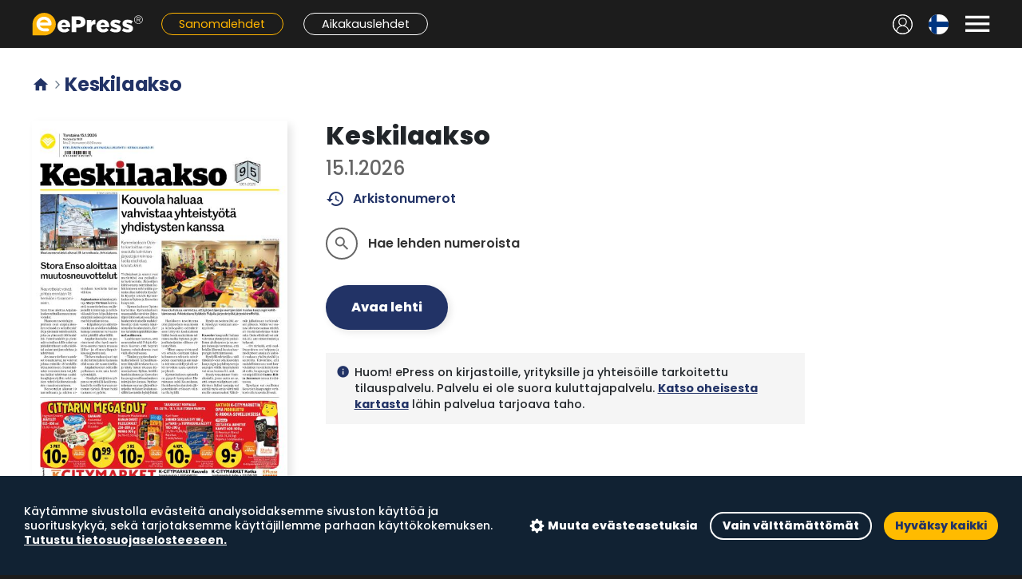

--- FILE ---
content_type: text/html; charset=UTF-8
request_url: https://satakirjastot.epress.fi/title?title_id=2001
body_size: 7042
content:
<!DOCTYPE html>
<html lang="fi">
  <head>
    <meta charset="UTF-8" />

    <script>
      window.elmLocale = "fi";
    </script>
    <script src="/js/cookieconsent.min.js?20220907"></script>
    <script src="/js/cci.js?20220407"></script>

    <style>
      @font-face {
        font-family: "Material Icons";
        font-display: block;
      }

      @font-face {
        font-family: "Material Icons Outlined";
        font-display: block;
      }
    </style>

    <!-- Google Analytics -->
    
    <script type="text/plain" data-consent="analytics">
      /* analytics */
      (function(i,s,o,g,r,a,m){i['GoogleAnalyticsObject']=r;i[r]=i[r]||function(){
      (i[r].q=i[r].q||[]).push(arguments)},i[r].l=1*new Date();a=s.createElement(o),
      m=s.getElementsByTagName(o)[0];a.async=1;a.src=g;m.parentNode.insertBefore(a,m)
      })(window,document,'script','https://www.google-analytics.com/analytics.js','ga');
      

      ga('create', 'UA-3012196-20', 'auto');

      
      
      
      ga('send', 'pageview');

      
      
      
    </script>
    
    <!-- End Google Analytics -->

    <script src="/js/polyfill.js"></script>

    <script src="/js/jquery.min.js"></script>
    <script src="/js/fastclick.js"></script>

    <!--
    <script src="/js/livefeed.js?0117"></script>
    <link rel="stylesheet" href="/css/livefeed.css?2" />
    -->

    <link rel="shortcut icon" href="/favicon.png" />

    <link
      href="https://cdn.jsdelivr.net/npm/select2@4.1.0-rc.0/dist/css/select2.min.css"
      rel="stylesheet"
    />
    <script src="https://cdn.jsdelivr.net/npm/select2@4.1.0-rc.0/dist/js/select2.min.js"></script>

    <link
      href="https://fonts.googleapis.com/css?family=Poppins:400,300,500,600,700,800&subset=latin,latin-ext"
      rel="stylesheet"
      type="text/css"
    />
    <!-- <link href='https://fonts.googleapis.com/css?family=Raleway:400,500,300,600,700,800&subset=latin,latin-ext' rel='stylesheet' type='text/css'> -->
    <!-- <link href='https://fonts.googleapis.com/css?family=Montserrat:400,500,800,900&subset=latin,latin-ext' rel='stylesheet' type='text/css'>	-->
    <meta
      name="viewport"
      content="width=device-width, initial-scale=1.0, viewport-fit=cover"
    />
    <meta name="theme-color" content="#1c1c1c" />

    <title>ePress - Sanomalehdet - Keskilaakso</title>

    <link href="/css/hamburgers.min.css" rel="stylesheet" />

    <link
      href="https://fonts.googleapis.com/icon?family=Material+Icons%7CMaterial+Icons+Outlined&display=block"
      rel="stylesheet"
    />

    <script src="/js/popper.min.js?1"></script>
    <script src="/js/tippy-bundle.umd.min.js"></script>

    <link rel="stylesheet" href="/css/bootstrap.min.css" />
    <script src="/js/bootstrap.min.js" crossorigin="anonymous"></script>

    <!-- flickity -->
    <link
      rel="stylesheet"
      href="https://unpkg.com/flickity@2/dist/flickity.min.css"
    />
    <script src="https://unpkg.com/flickity@2/dist/flickity.pkgd.min.js"></script>

    <link rel="stylesheet" href="/css/style.css?a7a6379a" />
    <link rel="stylesheet" href="/css/cc.css?0117" />
    <script src="/js/site.js?a7a6379a"></script>

    <link rel="apple-touch-icon" href="/pwa/elm1024.png" />
    <link rel="preload" as="image" href="/img/select_chevron_up.svg" />
    <link rel="preload" as="image" href="/img/tab_bg_inactive.png" />
    <link rel="preload" as="image" href="/img/tab_bg_active.png" />

    <!-- Google tag (gtag.js) -->
    <script
      async
      src="https://www.googletagmanager.com/gtag/js?id=G-M347J8260B"
      type="text/plain"
      data-consent="analytics"
    >
      /* analytics */
    </script>
    <script>
      window.dataLayer = window.dataLayer || [];
      
      function gtag(){dataLayer.push(arguments);}
      
      gtag('js', new Date());

      gtag('config', 'G-M347J8260B');
          </script>
  </head>

  <body class=" service-1">
    <a class="skip-to-main" href="#main"> Siirry pääsisältöön </a>

    <div class="site-wrapper ">
       <link rel="stylesheet" href="/css/elm-top-navbar.css?a7a6379a" />

<div class="elm-navigation">
  <div class="elm-top-navbar">
    <div class="block-content">
      <div id="slide-nav-backdrop"></div>
      <div id="slide-nav" class="slide-content">
        <div class="menu-header">
          <div class="logo-container">
            <a href="/catalog">
              <img src="/img/epress-logo-w.svg" alt="ePress" />
            </a>
          </div>
          <button
            type="button"
            class="close-menu-button menu-button"
            aria-label="Sulje valikko"
          >
            <span class="material-icons">&#xe5cd;</span>
          </button>
        </div>

        <div class="menu-sections">
          <div class="menu-section">
            <h2>Ohjeet ja tuki</h2>
            <ul>
              <li>
                <a href="https://corporate.epress.fi/lukupisteet/"
                  ><img
                    src="/img/icons/hotspots.svg"
                    class="link-icon"
                    alt=""
                  />Lukupisteet</a
                >
              </li>
              <li>
                <a href="https://corporate.epress.fi/support/"
                  ><img
                    src="/img/icons/help.svg"
                    class="link-icon"
                    alt=""
                  />Näin käytät palvelua</a
                >
              </li>
              <li>
                <a href="https://corporate.epress.fi/support/#faq"
                  ><img
                    src="/img/icons/faq.svg"
                    class="link-icon"
                    alt=""
                  />Usein kysytyt kysymykset</a
                >
              </li>
            </ul>
          </div>

          <div class="menu-section">
            <h2>Kumppaneille</h2>
            <ul>
              <li>
                <a href="https://corporate.epress.fi/distributors/"
                  ><img
                    src="/img/icons/distributors.svg"
                    class="link-icon"
                    alt=""
                  />Jakelijoille</a
                >
              </li>
              <li>
                <a href="https://corporate.epress.fi/publishers/"
                  ><img
                    src="/img/icons/publishers.svg"
                    class="link-icon"
                    alt=""
                  />Kustantajille</a
                >
              </li>
              <li>
                <a href="https://partners.epress.fi/"
                  ><img
                    src="/img/icons/partners.svg"
                    class="link-icon"
                    alt=""
                  />ePress kumppaniportaali</a
                >
              </li>
            </ul>
          </div>

          <div class="menu-section">
            <h2>Tietoa palvelusta</h2>
            <ul>
              <li>
                <a href="https://corporate.epress.fi/"
                  ><img
                    src="/img/icons/info.svg"
                    class="link-icon"
                    alt=""
                  />Tietoa ePressistä</a
                >
              </li>
              <li>
                <a href="https://corporate.epress.fi/saavutettavuusseloste/"
                  ><img
                    src="/img/icons/accessibility.svg"
                    class="link-icon"
                    alt=""
                  />Saavutettavuusseloste</a
                >
              </li>
              <li>
                <a href="https://corporate.epress.fi/palvelun-kayttoehdot/"
                  ><img
                    src="/img/icons/link.svg"
                    class="link-icon"
                    alt=""
                  />Palvelun käyttöehdot</a
                >
              </li>
              <li>
                <a href="https://corporate.epress.fi/tietosuoja/"
                  ><img
                    src="/img/icons/link.svg"
                    class="link-icon"
                    alt=""
                  />Eväste- ja tietosuojakäytäntö</a
                >
              </li>
            </ul>
          </div>
        </div>

        <div class="menu-footer">
                    <a href="/login" class="login-link"
            ><img
              src="/img/icons/user.svg"
              class="link-icon"
              alt=""
            />Kirjaudu sisään</a
          >
                  </div>
      </div>

      <div class="elm-top-navbar-left">
        <!-- nav -->
        <button
          type="button"
          class="open-menu-button menu-button"
          aria-label="Avaa valikko"
          aria-controls="slide-nav"
          aria-expanded="false"
        >
          <span class="material-icons">&#xe5d2;</span>
        </button>
        <!-- /nav -->

        <!-- user menu -->
                <a href="/login" class="nav-item icon-button user-menu-left"
          ><img src="/img/icons/nav-user.svg" alt="Kirjaudu sisään"
        /></a>
                <!-- /user menu -->
      </div>
      <div class="elm-top-navbar-middle">
        <a href="/catalog"
          ><img class="logo" src="/img/epress-logo-w.svg" alt="ePress"
        /></a>
        <div class="service-links">
          <a href="/section/1" class="nav-bar-link link-service-1"
            >Sanomalehdet</a
          >
          <a href="/section/2" class="nav-bar-link link-service-2"
            >Aikakauslehdet</a
          >
        </div>
      </div>

      <div class="elm-top-navbar-right">
        <!-- user menu -->
                <a href="/login" class="nav-item icon-button user-menu-right"
          ><img src="/img/icons/nav-user.svg" alt="Kirjaudu sisään"
        /></a>
                <!-- /user menu -->

        <!-- langugage select -->
        <div class="dropdown language-menu nav-item">
          <button
            class="dropdown-toggle icon-button"
            type="button"
            id="languageMenuButton"
            data-toggle="dropdown"
            aria-haspopup="true"
            aria-expanded="false"
          >
            <!--
            <img
              src="/img/flags/fi.svg"
              title="Suomi"
              alt="Suomi"
            />
            -->
            <span
              style="background-image: url(/img/flags/fi.svg)"
            ></span>
          </button>
          <div
            class="dropdown-menu dropdown-menu-right"
            aria-labelledby="languageMenuButton"
          >
            <a class="dropdown-item" href="/catalog?language=fi"
              ><span style="background-image: url(/img/flags/fi.svg)"></span>
              Suomi</a
            >
            <a class="dropdown-item" href="/catalog?language=sv"
              ><span style="background-image: url(/img/flags/sv.svg)"></span>
              Svenska</a
            >
            <a class="dropdown-item" href="/catalog?language=en"
              ><span style="background-image: url(/img/flags/en.svg)"></span>
              English</a
            >
          </div>
        </div>
        <!-- /langugage select -->

        <!-- right notification menu -->
                <!-- /right notification menu -->

        <!-- menu toggle -->
        <button
          type="button"
          class="open-menu-button menu-button nav-item"
          aria-label="Avaa valikko"
          aria-controls="slide-nav"
          aria-expanded="false"
        >
          <span class="material-icons">&#xe5d2;</span>
        </button>
        <!-- /menu toggle -->
      </div>
    </div>
  </div>

  <div class="mobile-tab-bar">
    <a
      href="/section/1"
      class="tab-button tab-selected"
    >
      <div class="tab-icon">
        <img
          src="/img/icons/tab-newspapers-selected.svg"
          alt=""
        />
      </div>
      <div class="tab-label">Sanomalehdet</div>
    </a>

    <a
      href="/section/2"
      class="tab-button "
    >
      <div class="tab-icon">
        <img
          src="/img/icons/tab-magazines.svg"
          alt=""
        />
      </div>
      <div class="tab-label">Aikakauslehdet</div>
    </a>

    <a href="#" class="tab-button tab-button-search">
      <div class="tab-icon">
        <img src="/img/icons/tab-search.svg" alt="" />
      </div>
      <div class="tab-label">Haku</div>
    </a>

    <!--
    <a
      href="/live"
      class="tab-button "
    >
      <div class="tab-icon">
        <img
          src="/img/icons/tab-news.svg"
          alt=""
        />
      </div>
      <div class="tab-label">Uutiset</div>
    </a>
    -->

    <a
      href="https://corporate.epress.fi/lukupisteet/"
      class="tab-button"
      target="_blank"
    >
      <div class="tab-icon">
        <img src="/img/icons/tab-hotspots.svg" alt="" />
      </div>
      <div class="tab-label">Lukupisteet</div>
    </a>
  </div>
</div>

<script>
  var menuShowTimer = null;

  $(function () {
    function highlightSearchField() {
      $("#epress-tsw input").focus();
      window.scrollTo({ top: 0, behavior: "smooth" });
      setTimeout(function () {
        $("#epress-tsw").removeClass("animation-bump");
        setTimeout(function () {
          $("#epress-tsw").addClass("animation-bump");
        }, 1);
      }, 300);
    }

    var elmTopNavbar = $(".elm-top-navbar");
    window.addEventListener("scroll", function () {
      elmTopNavbar.toggleClass("sticky", window.scrollY > 0);
    });

    var tabButtonSearch = $(".tab-button-search");
    tabButtonSearch.on("click", function (e) {
      e.preventDefault();
      if ($(".elm-frontpage").length) {
        highlightSearchField();
      } else {
        window.location = "/catalog#search";
      }
    });

    if (window.location.hash == "#search") {
      highlightSearchField();
    }
  });

  function elmOpenSlideNav() {
    clearTimeout(menuShowTimer);
    $("body").addClass("slide-menu-open");
    $("#slide-nav").addClass("visible");
    $("#slide-nav").on("keydown", function (e) {
      if (e.key == "Escape") elmCloseSlideNav();
    });
    menuShowTimer = setTimeout(function () {
      $(".close-menu-button").focus();
    }, 1);
  }
  function elmCloseSlideNav() {
    clearTimeout(menuShowTimer);
    $("#slide-nav").off("keydown");
    $("body").removeClass("slide-menu-open");
    menuShowTimer = setTimeout(function () {
      $("#slide-nav").removeClass("visible");
    }, 300);
  }
  $(function () {
    $(".open-menu-button").click(elmOpenSlideNav);
    $(".close-menu-button").click(elmCloseSlideNav);
    $("#slide-nav-backdrop").click(elmCloseSlideNav);
    var focusables = $("#slide-nav").find(
      'button, [href], input, select, textarea, [tabindex]:not([tabindex="-1"])'
    );
    // Loop focus
    if (focusables.length) {
      $(focusables[focusables.length - 1]).on("blur", function () {
        focusables[0].focus();
      });
    }
  });
</script>
  
      <div
        id="main"
        class="block-content padded-content main-block"
        style=""
        role="main"
      >
        <div class="col-main"><h1 class='page-header archive-header'><a class='header-home-link' href='/catalog'><span class='material-icons'>&#xe88a;</span></a><span class='material-icons breadcrumb-separator'>&#xe5e1;</span>Keskilaakso</h1><div class="elm-selected-issue-container">
  <div class="issue-section">
    <div class="issue-cover-section">
      <div class="issue-cover-image-container">
        <a href="/read_issue?issue_id=446314&title_id=2001">
          <img
            class="issue-cover-image"
            src="https://covers.lehtiluukku.fi/ec/446/446314_big.jpg"
            alt="Keskilaakso"
          />
        </a>
        <div class="read-button-container">
          <a href="/read_issue?issue_id=446314&title_id=2001"
            ><span class="primary-button read-button">Avaa lehti</span></a
          >
                  </div>
      </div>
    </div>
    <div class="issue-info-section">
      <!-- <h1 class='issue-title'>Keskilaakso</h1> -->
      <h1 class="issue-title">Keskilaakso</h1>
      <h2 class="issue-number">15.1.2026</h2>

      <p class="issue-action">
        <a href="#archive" class="back-issues-link sliding-link"
          ><span class="material-icons-outlined icon">history</span>
          Arkistonumerot</a
        >
      </p>

      <div class="issue-title-options-container">
        <ul class="issue-title-options">
           
          <li
            class="preference-title-toggle static"
            data-focus="title-search-field"
            onclick="elmOpenSearch(2001);"
          >
            <button class="option-button">
              <span class="icon material-icons-outlined">search</span>
              <div class="loader">
                <div class="spinner-border spinner-border-sm" role="status">
                  <span class="sr-only">Lataa...</span>
                </div>
              </div>
            </button>
            <span class="text text-inactive">Hae lehden numeroista</span>
            <div class="text-active title-search-container">
              <form action="/search">
                <input
                  class="capture title-search-field"
                  type="search"
                  name="phrase"
                  placeholder="Hae lehden numeroista..."
                  title="Hae lehden numeroista..."
                />
                <input
                  type="hidden"
                  name="titles_ids"
                  value="2001"
                />
              </form>
            </div>
          </li>
        </ul>
      </div>

      <div class="issue-title-actions">
        <a href="/read_issue?issue_id=446314&title_id=2001" class="primary-button read-button"
          >Avaa lehti</a
        >
              </div>

      <div class='elm-title-notice'><div class='col-icon'><span class='material-icons icon'>info</span></div><div class='col-text'>Huom! ePress on kirjastoille, yrityksille ja yhteisöille tarkoitettu tilauspalvelu. Palvelu ei ole suora kuluttajapalvelu. <a href='https://corporate.epress.fi/lukupisteet'>Katso oheisesta kartasta</a> lähin palvelua tarjoava taho.</div></div>
    </div>
  </div>

  <!--
  <div class="title-headlines-section" style="display: none">
    <h2 class="headlines-header">Lehden uutiset</h2>
    <ul class="title-headlines"></ul>

    <a
      href="/live?title_id=2001"
      class="primary-button alt-button news-button"
      >Lisää uutisia</a
    >
  </div>
  -->
</div>

<script>
  function elmOpenSearch(title) {
    window.location = "search?titles_ids=" + title;
  }
</script>

 <a name="archive"></a><div class='issues-section'>  <h2 class='issues-section-title'>2026</h2><ul class='issues'>
<li>
  <div class='img-wrapper'><div class='img-container placeholder'>    <a href='read_issue?issue_id=446314&title_id=2001'><img class='lazy' data-src='https://covers.lehtiluukku.fi/ec/446/446314.jpg' alt='To 15.1.2026'></a>  </div></div>  <div class='issue-code'>To 15.1.2026</div>
  </li>
<li>
  <div class='img-wrapper'><div class='img-container placeholder'>    <a href='read_issue?issue_id=445445&title_id=2001'><img class='lazy' data-src='https://covers.lehtiluukku.fi/ec/445/445445.jpg' alt='To 8.1.2026'></a>  </div></div>  <div class='issue-code'>To 8.1.2026</div>
  </li>
</ul>
</div>
<hr class='section-separator'><div class='issues-section'>  <h2 class='issues-section-title'>2025</h2><ul class='issues'>
<li>
  <div class='img-wrapper'><div class='img-container placeholder'>    <a href='read_issue?issue_id=443628&title_id=2001'><img class='lazy' data-src='https://covers.lehtiluukku.fi/ec/443/443628.jpg' alt='To 18.12.2025'></a>  </div></div>  <div class='issue-code'>To 18.12.2025</div>
  </li>
<li>
  <div class='img-wrapper'><div class='img-container placeholder'>    <a href='read_issue?issue_id=442752&title_id=2001'><img class='lazy' data-src='https://covers.lehtiluukku.fi/ec/442/442752.jpg' alt='To 11.12.2025'></a>  </div></div>  <div class='issue-code'>To 11.12.2025</div>
  </li>
<li>
  <div class='img-wrapper'><div class='img-container placeholder'>    <a href='read_issue?issue_id=441457&title_id=2001'><img class='lazy' data-src='https://covers.lehtiluukku.fi/ec/441/441457.jpg' alt='To 4.12.2025'></a>  </div></div>  <div class='issue-code'>To 4.12.2025</div>
  </li>
<li>
  <div class='img-wrapper'><div class='img-container placeholder'>    <a href='read_issue?issue_id=440602&title_id=2001'><img class='lazy' data-src='https://covers.lehtiluukku.fi/ec/440/440602.jpg' alt='To 27.11.2025'></a>  </div></div>  <div class='issue-code'>To 27.11.2025</div>
  </li>
<li>
  <div class='img-wrapper'><div class='img-container placeholder'>    <a href='read_issue?issue_id=439744&title_id=2001'><img class='lazy' data-src='https://covers.lehtiluukku.fi/ec/439/439744.jpg' alt='To 20.11.2025'></a>  </div></div>  <div class='issue-code'>To 20.11.2025</div>
  </li>
<li>
  <div class='img-wrapper'><div class='img-container placeholder'>    <a href='read_issue?issue_id=438901&title_id=2001'><img class='lazy' data-src='https://covers.lehtiluukku.fi/ec/438/438901.jpg' alt='To 13.11.2025'></a>  </div></div>  <div class='issue-code'>To 13.11.2025</div>
  </li>
<li>
  <div class='img-wrapper'><div class='img-container placeholder'>    <a href='read_issue?issue_id=438082&title_id=2001'><img class='lazy' data-src='https://covers.lehtiluukku.fi/ec/438/438082.jpg' alt='To 6.11.2025'></a>  </div></div>  <div class='issue-code'>To 6.11.2025</div>
  </li>
<li>
  <div class='img-wrapper'><div class='img-container placeholder'>    <a href='read_issue?issue_id=437348&title_id=2001'><img class='lazy' data-src='https://covers.lehtiluukku.fi/ec/437/437348.jpg' alt='To 30.10.2025'></a>  </div></div>  <div class='issue-code'>To 30.10.2025</div>
  </li>
<li>
  <div class='img-wrapper'><div class='img-container placeholder'>    <a href='read_issue?issue_id=436513&title_id=2001'><img class='lazy' data-src='https://covers.lehtiluukku.fi/ec/436/436513.jpg' alt='To 23.10.2025'></a>  </div></div>  <div class='issue-code'>To 23.10.2025</div>
  </li>
<li>
  <div class='img-wrapper'><div class='img-container placeholder'>    <a href='read_issue?issue_id=435720&title_id=2001'><img class='lazy' data-src='https://covers.lehtiluukku.fi/ec/435/435720.jpg' alt='To 16.10.2025'></a>  </div></div>  <div class='issue-code'>To 16.10.2025</div>
  </li>
<li>
  <div class='img-wrapper'><div class='img-container placeholder'>    <a href='read_issue?issue_id=434888&title_id=2001'><img class='lazy' data-src='https://covers.lehtiluukku.fi/ec/434/434888.jpg' alt='To 9.10.2025'></a>  </div></div>  <div class='issue-code'>To 9.10.2025</div>
  </li>
<li>
  <div class='img-wrapper'><div class='img-container placeholder'>    <a href='read_issue?issue_id=434003&title_id=2001'><img class='lazy' data-src='https://covers.lehtiluukku.fi/ec/434/434003.jpg' alt='To 2.10.2025'></a>  </div></div>  <div class='issue-code'>To 2.10.2025</div>
  </li>
<li>
  <div class='img-wrapper'><div class='img-container placeholder'>    <a href='read_issue?issue_id=433201&title_id=2001'><img class='lazy' data-src='https://covers.lehtiluukku.fi/ec/433/433201.jpg' alt='To 25.9.2025'></a>  </div></div>  <div class='issue-code'>To 25.9.2025</div>
  </li>
<li>
  <div class='img-wrapper'><div class='img-container placeholder'>    <a href='read_issue?issue_id=432388&title_id=2001'><img class='lazy' data-src='https://covers.lehtiluukku.fi/ec/432/432388.jpg' alt='To 18.9.2025'></a>  </div></div>  <div class='issue-code'>To 18.9.2025</div>
  </li>
<li>
  <div class='img-wrapper'><div class='img-container placeholder'>    <a href='read_issue?issue_id=431561&title_id=2001'><img class='lazy' data-src='https://covers.lehtiluukku.fi/ec/431/431561.jpg' alt='To 11.9.2025'></a>  </div></div>  <div class='issue-code'>To 11.9.2025</div>
  </li>
<li>
  <div class='img-wrapper'><div class='img-container placeholder'>    <a href='read_issue?issue_id=430625&title_id=2001'><img class='lazy' data-src='https://covers.lehtiluukku.fi/ec/430/430625.jpg' alt='To 4.9.2025'></a>  </div></div>  <div class='issue-code'>To 4.9.2025</div>
  </li>
<li>
  <div class='img-wrapper'><div class='img-container placeholder'>    <a href='read_issue?issue_id=429684&title_id=2001'><img class='lazy' data-src='https://covers.lehtiluukku.fi/ec/429/429684.jpg' alt='To 28.8.2025'></a>  </div></div>  <div class='issue-code'>To 28.8.2025</div>
  </li>
<li>
  <div class='img-wrapper'><div class='img-container placeholder'>    <a href='read_issue?issue_id=428896&title_id=2001'><img class='lazy' data-src='https://covers.lehtiluukku.fi/ec/428/428896.jpg' alt='To 21.8.2025'></a>  </div></div>  <div class='issue-code'>To 21.8.2025</div>
  </li>
<li>
  <div class='img-wrapper'><div class='img-container placeholder'>    <a href='read_issue?issue_id=428037&title_id=2001'><img class='lazy' data-src='https://covers.lehtiluukku.fi/ec/428/428037.jpg' alt='To 14.8.2025'></a>  </div></div>  <div class='issue-code'>To 14.8.2025</div>
  </li>
<li>
  <div class='img-wrapper'><div class='img-container placeholder'>    <a href='read_issue?issue_id=427238&title_id=2001'><img class='lazy' data-src='https://covers.lehtiluukku.fi/ec/427/427238.jpg' alt='To 7.8.2025'></a>  </div></div>  <div class='issue-code'>To 7.8.2025</div>
  </li>
<li>
  <div class='img-wrapper'><div class='img-container placeholder'>    <a href='read_issue?issue_id=426474&title_id=2001'><img class='lazy' data-src='https://covers.lehtiluukku.fi/ec/426/426474.jpg' alt='To 31.7.2025'></a>  </div></div>  <div class='issue-code'>To 31.7.2025</div>
  </li>
<li>
  <div class='img-wrapper'><div class='img-container placeholder'>    <a href='read_issue?issue_id=425753&title_id=2001'><img class='lazy' data-src='https://covers.lehtiluukku.fi/ec/425/425753.jpg' alt='To 24.7.2025'></a>  </div></div>  <div class='issue-code'>To 24.7.2025</div>
  </li>
<li>
  <div class='img-wrapper'><div class='img-container placeholder'>    <a href='read_issue?issue_id=425037&title_id=2001'><img class='lazy' data-src='https://covers.lehtiluukku.fi/ec/425/425037.jpg' alt='To 17.7.2025'></a>  </div></div>  <div class='issue-code'>To 17.7.2025</div>
  </li>
<li>
  <div class='img-wrapper'><div class='img-container placeholder'>    <a href='read_issue?issue_id=424316&title_id=2001'><img class='lazy' data-src='https://covers.lehtiluukku.fi/ec/424/424316.jpg' alt='To 10.7.2025'></a>  </div></div>  <div class='issue-code'>To 10.7.2025</div>
  </li>
<li>
  <div class='img-wrapper'><div class='img-container placeholder'>    <a href='read_issue?issue_id=423554&title_id=2001'><img class='lazy' data-src='https://covers.lehtiluukku.fi/ec/423/423554.jpg' alt='To 3.7.2025'></a>  </div></div>  <div class='issue-code'>To 3.7.2025</div>
  </li>
<li>
  <div class='img-wrapper'><div class='img-container placeholder'>    <a href='read_issue?issue_id=422780&title_id=2001'><img class='lazy' data-src='https://covers.lehtiluukku.fi/ec/422/422780.jpg' alt='To 26.6.2025'></a>  </div></div>  <div class='issue-code'>To 26.6.2025</div>
  </li>
<li>
  <div class='img-wrapper'><div class='img-container placeholder'>    <a href='read_issue?issue_id=421953&title_id=2001'><img class='lazy' data-src='https://covers.lehtiluukku.fi/ec/421/421953.jpg' alt='Ke 18.6.2025'></a>  </div></div>  <div class='issue-code'>Ke 18.6.2025</div>
  </li>
<li>
  <div class='img-wrapper'><div class='img-container placeholder'>    <a href='read_issue?issue_id=421314&title_id=2001'><img class='lazy' data-src='https://covers.lehtiluukku.fi/ec/421/421314.jpg' alt='To 12.6.2025'></a>  </div></div>  <div class='issue-code'>To 12.6.2025</div>
  </li>
<li>
  <div class='img-wrapper'><div class='img-container placeholder'>    <a href='read_issue?issue_id=420497&title_id=2001'><img class='lazy' data-src='https://covers.lehtiluukku.fi/ec/420/420497.jpg' alt='To 5.6.2025'></a>  </div></div>  <div class='issue-code'>To 5.6.2025</div>
  </li>
<li>
  <div class='img-wrapper'><div class='img-container placeholder'>    <a href='read_issue?issue_id=419505&title_id=2001'><img class='lazy' data-src='https://covers.lehtiluukku.fi/ec/419/419505.jpg' alt='Ke 28.5.2025'></a>  </div></div>  <div class='issue-code'>Ke 28.5.2025</div>
  </li>
<li>
  <div class='img-wrapper'><div class='img-container placeholder'>    <a href='read_issue?issue_id=418842&title_id=2001'><img class='lazy' data-src='https://covers.lehtiluukku.fi/ec/418/418842.jpg' alt='To 22.5.2025'></a>  </div></div>  <div class='issue-code'>To 22.5.2025</div>
  </li>
<li>
  <div class='img-wrapper'><div class='img-container placeholder'>    <a href='read_issue?issue_id=417989&title_id=2001'><img class='lazy' data-src='https://covers.lehtiluukku.fi/ec/417/417989.jpg' alt='To 15.5.2025'></a>  </div></div>  <div class='issue-code'>To 15.5.2025</div>
  </li>
<li>
  <div class='img-wrapper'><div class='img-container placeholder'>    <a href='read_issue?issue_id=417218&title_id=2001'><img class='lazy' data-src='https://covers.lehtiluukku.fi/ec/417/417218.jpg' alt='To 8.5.2025'></a>  </div></div>  <div class='issue-code'>To 8.5.2025</div>
  </li>
<li>
  <div class='img-wrapper'><div class='img-container placeholder'>    <a href='read_issue?issue_id=415860&title_id=2001'><img class='lazy' data-src='https://covers.lehtiluukku.fi/ec/415/415860.jpg' alt='To 24.4.2025'></a>  </div></div>  <div class='issue-code'>To 24.4.2025</div>
  </li>
<li>
  <div class='img-wrapper'><div class='img-container placeholder'>    <a href='read_issue?issue_id=415176&title_id=2001'><img class='lazy' data-src='https://covers.lehtiluukku.fi/ec/415/415176.jpg' alt='Ke 16.4.2025'></a>  </div></div>  <div class='issue-code'>Ke 16.4.2025</div>
  </li>
<li>
  <div class='img-wrapper'><div class='img-container placeholder'>    <a href='read_issue?issue_id=414612&title_id=2001'><img class='lazy' data-src='https://covers.lehtiluukku.fi/ec/414/414612.jpg' alt='To 10.4.2025'></a>  </div></div>  <div class='issue-code'>To 10.4.2025</div>
  </li>
<li>
  <div class='img-wrapper'><div class='img-container placeholder'>    <a href='read_issue?issue_id=413837&title_id=2001'><img class='lazy' data-src='https://covers.lehtiluukku.fi/ec/413/413837.jpg' alt='To 3.4.2025'></a>  </div></div>  <div class='issue-code'>To 3.4.2025</div>
  </li>
<li>
  <div class='img-wrapper'><div class='img-container placeholder'>    <a href='read_issue?issue_id=413067&title_id=2001'><img class='lazy' data-src='https://covers.lehtiluukku.fi/ec/413/413067.jpg' alt='To 27.3.2025'></a>  </div></div>  <div class='issue-code'>To 27.3.2025</div>
  </li>
<li>
  <div class='img-wrapper'><div class='img-container placeholder'>    <a href='read_issue?issue_id=412276&title_id=2001'><img class='lazy' data-src='https://covers.lehtiluukku.fi/ec/412/412276.jpg' alt='To 20.3.2025'></a>  </div></div>  <div class='issue-code'>To 20.3.2025</div>
  </li>
<li>
  <div class='img-wrapper'><div class='img-container placeholder'>    <a href='read_issue?issue_id=411542&title_id=2001'><img class='lazy' data-src='https://covers.lehtiluukku.fi/ec/411/411542.jpg' alt='To 13.3.2025'></a>  </div></div>  <div class='issue-code'>To 13.3.2025</div>
  </li>
<li>
  <div class='img-wrapper'><div class='img-container placeholder'>    <a href='read_issue?issue_id=410832&title_id=2001'><img class='lazy' data-src='https://covers.lehtiluukku.fi/ec/410/410832.jpg' alt='To 6.3.2025'></a>  </div></div>  <div class='issue-code'>To 6.3.2025</div>
  </li>
<li>
  <div class='img-wrapper'><div class='img-container placeholder'>    <a href='read_issue?issue_id=410110&title_id=2001'><img class='lazy' data-src='https://covers.lehtiluukku.fi/ec/410/410110.jpg' alt='To 27.2.2025'></a>  </div></div>  <div class='issue-code'>To 27.2.2025</div>
  </li>
<li>
  <div class='img-wrapper'><div class='img-container placeholder'>    <a href='read_issue?issue_id=409358&title_id=2001'><img class='lazy' data-src='https://covers.lehtiluukku.fi/ec/409/409358.jpg' alt='To 20.2.2025'></a>  </div></div>  <div class='issue-code'>To 20.2.2025</div>
  </li>
<li>
  <div class='img-wrapper'><div class='img-container placeholder'>    <a href='read_issue?issue_id=405759&title_id=2001'><img class='lazy' data-src='https://covers.lehtiluukku.fi/ec/405/405759.jpg' alt='To 13.2.2025'></a>  </div></div>  <div class='issue-code'>To 13.2.2025</div>
  </li>
<li>
  <div class='img-wrapper'><div class='img-container placeholder'>    <a href='read_issue?issue_id=405054&title_id=2001'><img class='lazy' data-src='https://covers.lehtiluukku.fi/ec/405/405054.jpg' alt='To 6.2.2025'></a>  </div></div>  <div class='issue-code'>To 6.2.2025</div>
  </li>
<li>
  <div class='img-wrapper'><div class='img-container placeholder'>    <a href='read_issue?issue_id=404319&title_id=2001'><img class='lazy' data-src='https://covers.lehtiluukku.fi/ec/404/404319.jpg' alt='To 30.1.2025'></a>  </div></div>  <div class='issue-code'>To 30.1.2025</div>
  </li>
<li>
  <div class='img-wrapper'><div class='img-container placeholder'>    <a href='read_issue?issue_id=403544&title_id=2001'><img class='lazy' data-src='https://covers.lehtiluukku.fi/ec/403/403544.jpg' alt='To 23.1.2025'></a>  </div></div>  <div class='issue-code'>To 23.1.2025</div>
  </li>
<li>
  <div class='img-wrapper'><div class='img-container placeholder'>    <a href='read_issue?issue_id=402779&title_id=2001'><img class='lazy' data-src='https://covers.lehtiluukku.fi/ec/402/402779.jpg' alt='To 16.1.2025'></a>  </div></div>  <div class='issue-code'>To 16.1.2025</div>
  </li>
<li>
  <div class='img-wrapper'><div class='img-container placeholder'>    <a href='read_issue?issue_id=401966&title_id=2001'><img class='lazy' data-src='https://covers.lehtiluukku.fi/ec/401/401966.jpg' alt='To 9.1.2025'></a>  </div></div>  <div class='issue-code'>To 9.1.2025</div>
  </li>
</ul>
</div>
<hr class='section-separator'><div class='issues-section'>  <h2 class='issues-section-title'>2024</h2><ul class='issues'>
<li>
  <div class='img-wrapper'><div class='img-container placeholder'>    <a href='read_issue?issue_id=400303&title_id=2001'><img class='lazy' data-src='https://covers.lehtiluukku.fi/ec/400/400303.jpg' alt='To 19.12.2024'></a>  </div></div>  <div class='issue-code'>To 19.12.2024</div>
  </li>
<li>
  <div class='img-wrapper'><div class='img-container placeholder'>    <a href='read_issue?issue_id=399564&title_id=2001'><img class='lazy' data-src='https://covers.lehtiluukku.fi/ec/399/399564.jpg' alt='To 12.12.2024'></a>  </div></div>  <div class='issue-code'>To 12.12.2024</div>
  </li>
<li>
  <div class='img-wrapper'><div class='img-container placeholder'>    <a href='read_issue?issue_id=398865&title_id=2001'><img class='lazy' data-src='https://covers.lehtiluukku.fi/ec/398/398865.jpg' alt='To 5.12.2024'></a>  </div></div>  <div class='issue-code'>To 5.12.2024</div>
  </li>
<li>
  <div class='img-wrapper'><div class='img-container placeholder'>    <a href='read_issue?issue_id=398108&title_id=2001'><img class='lazy' data-src='https://covers.lehtiluukku.fi/ec/398/398108.jpg' alt='To 28.11.2024'></a>  </div></div>  <div class='issue-code'>To 28.11.2024</div>
  </li>
<li>
  <div class='img-wrapper'><div class='img-container placeholder'>    <a href='read_issue?issue_id=397311&title_id=2001'><img class='lazy' data-src='https://covers.lehtiluukku.fi/ec/397/397311.jpg' alt='To 21.11.2024'></a>  </div></div>  <div class='issue-code'>To 21.11.2024</div>
  </li>
<li>
  <div class='img-wrapper'><div class='img-container placeholder'>    <a href='read_issue?issue_id=396551&title_id=2001'><img class='lazy' data-src='https://covers.lehtiluukku.fi/ec/396/396551.jpg' alt='To 14.11.2024'></a>  </div></div>  <div class='issue-code'>To 14.11.2024</div>
  </li>
<li>
  <div class='img-wrapper'><div class='img-container placeholder'>    <a href='read_issue?issue_id=395807&title_id=2001'><img class='lazy' data-src='https://covers.lehtiluukku.fi/ec/395/395807.jpg' alt='To 7.11.2024'></a>  </div></div>  <div class='issue-code'>To 7.11.2024</div>
  </li>
<li>
  <div class='img-wrapper'><div class='img-container placeholder'>    <a href='read_issue?issue_id=395097&title_id=2001'><img class='lazy' data-src='https://covers.lehtiluukku.fi/ec/395/395097.jpg' alt='To 31.10.2024'></a>  </div></div>  <div class='issue-code'>To 31.10.2024</div>
  </li>
<li>
  <div class='img-wrapper'><div class='img-container placeholder'>    <a href='read_issue?issue_id=394328&title_id=2001'><img class='lazy' data-src='https://covers.lehtiluukku.fi/ec/394/394328.jpg' alt='To 24.10.2024'></a>  </div></div>  <div class='issue-code'>To 24.10.2024</div>
  </li>
<li>
  <div class='img-wrapper'><div class='img-container placeholder'>    <a href='read_issue?issue_id=393585&title_id=2001'><img class='lazy' data-src='https://covers.lehtiluukku.fi/ec/393/393585.jpg' alt='To 17.10.2024'></a>  </div></div>  <div class='issue-code'>To 17.10.2024</div>
  </li>
<li>
  <div class='img-wrapper'><div class='img-container placeholder'>    <a href='read_issue?issue_id=392847&title_id=2001'><img class='lazy' data-src='https://covers.lehtiluukku.fi/ec/392/392847.jpg' alt='To 10.10.2024'></a>  </div></div>  <div class='issue-code'>To 10.10.2024</div>
  </li>
<li>
  <div class='img-wrapper'><div class='img-container placeholder'>    <a href='read_issue?issue_id=392110&title_id=2001'><img class='lazy' data-src='https://covers.lehtiluukku.fi/ec/392/392110.jpg' alt='To 3.10.2024'></a>  </div></div>  <div class='issue-code'>To 3.10.2024</div>
  </li>
<li>
  <div class='img-wrapper'><div class='img-container placeholder'>    <a href='read_issue?issue_id=391327&title_id=2001'><img class='lazy' data-src='https://covers.lehtiluukku.fi/ec/391/391327.jpg' alt='To 26.9.2024'></a>  </div></div>  <div class='issue-code'>To 26.9.2024</div>
  </li>
<li>
  <div class='img-wrapper'><div class='img-container placeholder'>    <a href='read_issue?issue_id=390569&title_id=2001'><img class='lazy' data-src='https://covers.lehtiluukku.fi/ec/390/390569.jpg' alt='To 19.9.2024'></a>  </div></div>  <div class='issue-code'>To 19.9.2024</div>
  </li>
<li>
  <div class='img-wrapper'><div class='img-container placeholder'>    <a href='read_issue?issue_id=389811&title_id=2001'><img class='lazy' data-src='https://covers.lehtiluukku.fi/ec/389/389811.jpg' alt='To 12.9.2024'></a>  </div></div>  <div class='issue-code'>To 12.9.2024</div>
  </li>
<li>
  <div class='img-wrapper'><div class='img-container placeholder'>    <a href='read_issue?issue_id=389060&title_id=2001'><img class='lazy' data-src='https://covers.lehtiluukku.fi/ec/389/389060.jpg' alt='To 5.9.2024'></a>  </div></div>  <div class='issue-code'>To 5.9.2024</div>
  </li>
<li>
  <div class='img-wrapper'><div class='img-container placeholder'>    <a href='read_issue?issue_id=388313&title_id=2001'><img class='lazy' data-src='https://covers.lehtiluukku.fi/ec/388/388313.jpg' alt='To 29.8.2024'></a>  </div></div>  <div class='issue-code'>To 29.8.2024</div>
  </li>
<li>
  <div class='img-wrapper'><div class='img-container placeholder'>    <a href='read_issue?issue_id=387591&title_id=2001'><img class='lazy' data-src='https://covers.lehtiluukku.fi/ec/387/387591.jpg' alt='To 22.8.2024'></a>  </div></div>  <div class='issue-code'>To 22.8.2024</div>
  </li>
<li>
  <div class='img-wrapper'><div class='img-container placeholder'>    <a href='read_issue?issue_id=386832&title_id=2001'><img class='lazy' data-src='https://covers.lehtiluukku.fi/ec/386/386832.jpg' alt='To 15.8.2024'></a>  </div></div>  <div class='issue-code'>To 15.8.2024</div>
  </li>
<li>
  <div class='img-wrapper'><div class='img-container placeholder'>    <a href='read_issue?issue_id=386114&title_id=2001'><img class='lazy' data-src='https://covers.lehtiluukku.fi/ec/386/386114.jpg' alt='To 8.8.2024'></a>  </div></div>  <div class='issue-code'>To 8.8.2024</div>
  </li>
<li>
  <div class='img-wrapper'><div class='img-container placeholder'>    <a href='read_issue?issue_id=385408&title_id=2001'><img class='lazy' data-src='https://covers.lehtiluukku.fi/ec/385/385408.jpg' alt='To 1.8.2024'></a>  </div></div>  <div class='issue-code'>To 1.8.2024</div>
  </li>
<li>
  <div class='img-wrapper'><div class='img-container placeholder'>    <a href='read_issue?issue_id=384735&title_id=2001'><img class='lazy' data-src='https://covers.lehtiluukku.fi/ec/384/384735.jpg' alt='To 25.7.2024'></a>  </div></div>  <div class='issue-code'>To 25.7.2024</div>
  </li>
<li>
  <div class='img-wrapper'><div class='img-container placeholder'>    <a href='read_issue?issue_id=384082&title_id=2001'><img class='lazy' data-src='https://covers.lehtiluukku.fi/ec/384/384082.jpg' alt='To 18.7.2024'></a>  </div></div>  <div class='issue-code'>To 18.7.2024</div>
  </li>
<li>
  <div class='img-wrapper'><div class='img-container placeholder'>    <a href='read_issue?issue_id=383423&title_id=2001'><img class='lazy' data-src='https://covers.lehtiluukku.fi/ec/383/383423.jpg' alt='To 11.7.2024'></a>  </div></div>  <div class='issue-code'>To 11.7.2024</div>
  </li>
<li>
  <div class='img-wrapper'><div class='img-container placeholder'>    <a href='read_issue?issue_id=382733&title_id=2001'><img class='lazy' data-src='https://covers.lehtiluukku.fi/ec/382/382733.jpg' alt='To 4.7.2024'></a>  </div></div>  <div class='issue-code'>To 4.7.2024</div>
  </li>
<li>
  <div class='img-wrapper'><div class='img-container placeholder'>    <a href='read_issue?issue_id=382019&title_id=2001'><img class='lazy' data-src='https://covers.lehtiluukku.fi/ec/382/382019.jpg' alt='To 27.6.2024'></a>  </div></div>  <div class='issue-code'>To 27.6.2024</div>
  </li>
<li>
  <div class='img-wrapper'><div class='img-container placeholder'>    <a href='read_issue?issue_id=381241&title_id=2001'><img class='lazy' data-src='https://covers.lehtiluukku.fi/ec/381/381241.jpg' alt='Ke 19.6.2024'></a>  </div></div>  <div class='issue-code'>Ke 19.6.2024</div>
  </li>
<li>
  <div class='img-wrapper'><div class='img-container placeholder'>    <a href='read_issue?issue_id=380679&title_id=2001'><img class='lazy' data-src='https://covers.lehtiluukku.fi/ec/380/380679.jpg' alt='To 13.6.2024'></a>  </div></div>  <div class='issue-code'>To 13.6.2024</div>
  </li>
<li>
  <div class='img-wrapper'><div class='img-container placeholder'>    <a href='read_issue?issue_id=379962&title_id=2001'><img class='lazy' data-src='https://covers.lehtiluukku.fi/ec/379/379962.jpg' alt='To 6.6.2024'></a>  </div></div>  <div class='issue-code'>To 6.6.2024</div>
  </li>
<li>
  <div class='img-wrapper'><div class='img-container placeholder'>    <a href='read_issue?issue_id=379172&title_id=2001'><img class='lazy' data-src='https://covers.lehtiluukku.fi/ec/379/379172.jpg' alt='To 30.5.2024'></a>  </div></div>  <div class='issue-code'>To 30.5.2024</div>
  </li>
<li>
  <div class='img-wrapper'><div class='img-container placeholder'>    <a href='read_issue?issue_id=378350&title_id=2001'><img class='lazy' data-src='https://covers.lehtiluukku.fi/ec/378/378350.jpg' alt='To 23.5.2024'></a>  </div></div>  <div class='issue-code'>To 23.5.2024</div>
  </li>
<li>
  <div class='img-wrapper'><div class='img-container placeholder'>    <a href='read_issue?issue_id=377575&title_id=2001'><img class='lazy' data-src='https://covers.lehtiluukku.fi/ec/377/377575.jpg' alt='To 16.5.2024'></a>  </div></div>  <div class='issue-code'>To 16.5.2024</div>
  </li>
<li>
  <div class='img-wrapper'><div class='img-container placeholder'>    <a href='read_issue?issue_id=376770&title_id=2001'><img class='lazy' data-src='https://covers.lehtiluukku.fi/ec/376/376770.jpg' alt='Ke 8.5.2024'></a>  </div></div>  <div class='issue-code'>Ke 8.5.2024</div>
  </li>
<li>
  <div class='img-wrapper'><div class='img-container placeholder'>    <a href='read_issue?issue_id=376284&title_id=2001'><img class='lazy' data-src='https://covers.lehtiluukku.fi/ec/376/376284.jpg' alt='Pe 3.5.2024'></a>  </div></div>  <div class='issue-code'>Pe 3.5.2024</div>
  </li>
<li>
  <div class='img-wrapper'><div class='img-container placeholder'>    <a href='read_issue?issue_id=375518&title_id=2001'><img class='lazy' data-src='https://covers.lehtiluukku.fi/ec/375/375518.jpg' alt='To 25.4.2024'></a>  </div></div>  <div class='issue-code'>To 25.4.2024</div>
  </li>
<li>
  <div class='img-wrapper'><div class='img-container placeholder'>    <a href='read_issue?issue_id=374597&title_id=2001'><img class='lazy' data-src='https://covers.lehtiluukku.fi/ec/374/374597.jpg' alt='To 18.4.2024'></a>  </div></div>  <div class='issue-code'>To 18.4.2024</div>
  </li>
<li>
  <div class='img-wrapper'><div class='img-container placeholder'>    <a href='read_issue?issue_id=373965&title_id=2001'><img class='lazy' data-src='https://covers.lehtiluukku.fi/ec/373/373965.jpg' alt='To 11.4.2024'></a>  </div></div>  <div class='issue-code'>To 11.4.2024</div>
  </li>
<li>
  <div class='img-wrapper'><div class='img-container placeholder'>    <a href='read_issue?issue_id=373343&title_id=2001'><img class='lazy' data-src='https://covers.lehtiluukku.fi/ec/373/373343.jpg' alt='To 4.4.2024'></a>  </div></div>  <div class='issue-code'>To 4.4.2024</div>
  </li>
<li>
  <div class='img-wrapper'><div class='img-container placeholder'>    <a href='read_issue?issue_id=372663&title_id=2001'><img class='lazy' data-src='https://covers.lehtiluukku.fi/ec/372/372663.jpg' alt='Ke 27.3.2024'></a>  </div></div>  <div class='issue-code'>Ke 27.3.2024</div>
  </li>
<li>
  <div class='img-wrapper'><div class='img-container placeholder'>    <a href='read_issue?issue_id=372197&title_id=2001'><img class='lazy' data-src='https://covers.lehtiluukku.fi/ec/372/372197.jpg' alt='To 21.3.2024'></a>  </div></div>  <div class='issue-code'>To 21.3.2024</div>
  </li>
<li>
  <div class='img-wrapper'><div class='img-container placeholder'>    <a href='read_issue?issue_id=371591&title_id=2001'><img class='lazy' data-src='https://covers.lehtiluukku.fi/ec/371/371591.jpg' alt='To 14.3.2024'></a>  </div></div>  <div class='issue-code'>To 14.3.2024</div>
  </li>
<li>
  <div class='img-wrapper'><div class='img-container placeholder'>    <a href='read_issue?issue_id=370969&title_id=2001'><img class='lazy' data-src='https://covers.lehtiluukku.fi/ec/370/370969.jpg' alt='To 7.3.2024'></a>  </div></div>  <div class='issue-code'>To 7.3.2024</div>
  </li>
<li>
  <div class='img-wrapper'><div class='img-container placeholder'>    <a href='read_issue?issue_id=370346&title_id=2001'><img class='lazy' data-src='https://covers.lehtiluukku.fi/ec/370/370346.jpg' alt='To 29.2.2024'></a>  </div></div>  <div class='issue-code'>To 29.2.2024</div>
  </li>
<li>
  <div class='img-wrapper'><div class='img-container placeholder'>    <a href='read_issue?issue_id=369733&title_id=2001'><img class='lazy' data-src='https://covers.lehtiluukku.fi/ec/369/369733.jpg' alt='To 22.2.2024'></a>  </div></div>  <div class='issue-code'>To 22.2.2024</div>
  </li>
<li>
  <div class='img-wrapper'><div class='img-container placeholder'>    <a href='read_issue?issue_id=369119&title_id=2001'><img class='lazy' data-src='https://covers.lehtiluukku.fi/ec/369/369119.jpg' alt='To 15.2.2024'></a>  </div></div>  <div class='issue-code'>To 15.2.2024</div>
  </li>
<li>
  <div class='img-wrapper'><div class='img-container placeholder'>    <a href='read_issue?issue_id=368500&title_id=2001'><img class='lazy' data-src='https://covers.lehtiluukku.fi/ec/368/368500.jpg' alt='To 8.2.2024'></a>  </div></div>  <div class='issue-code'>To 8.2.2024</div>
  </li>
<li>
  <div class='img-wrapper'><div class='img-container placeholder'>    <a href='read_issue?issue_id=367862&title_id=2001'><img class='lazy' data-src='https://covers.lehtiluukku.fi/ec/367/367862.jpg' alt='To 1.2.2024'></a>  </div></div>  <div class='issue-code'>To 1.2.2024</div>
  </li>
<li>
  <div class='img-wrapper'><div class='img-container placeholder'>    <a href='read_issue?issue_id=367246&title_id=2001'><img class='lazy' data-src='https://covers.lehtiluukku.fi/ec/367/367246.jpg' alt='To 25.1.2024'></a>  </div></div>  <div class='issue-code'>To 25.1.2024</div>
  </li>
</ul>
</div>
</div>

        
      </div>

      <div class="site-footer">
        <div class="block-content padded-content">
          <div class="col-footer col-right">
            <ul class="footer-menu">
              <li>
                <div class="language-select">
                  <a href="/catalog?language=fi" title="Suomeksi"
                    ><span class="button-flag"
                      ><img src="/img/flags/fi.svg" alt="Suomeksi" /></span
                  ></a>
                  <a href="/catalog?language=sv" title="På svenska"
                    ><span class="button-flag"
                      ><img src="/img/flags/se.svg" alt="På svenska" /></span
                  ></a>
                  <a href="/catalog?language=en" title="In English"
                    ><span class="button-flag"
                      ><img src="/img/flags/gb.svg" alt="In English" /></span
                  ></a>
                </div>
              </li>
              <li>
                <a href="https://corporate.epress.fi/"
                  ><span class="material-icons icon">arrow_forward</span
                  >Tietoa palvelusta</a
                >
              </li>
              <li>
                <a href="https://corporate.epress.fi/palvelun-kayttoehdot/"
                  ><span class="material-icons icon">arrow_forward</span
                  >Käyttöehdot</a
                >
              </li>
              <li>
                <a href="https://corporate.epress.fi/tietosuoja/"
                  ><span class="material-icons icon">arrow_forward</span
                  >Tietosuoja</a
                >
              </li>
              <li>
                <a id="cookies" href="#cookies" class="ccb__edit"
                  ><span class="material-icons icon">arrow_forward</span
                  >Evästeasetukset</a
                >
              </li>
            </ul>
          </div>
          <div class="col-footer">
            <div>
              <a href="#"
                ><img
                  src="/img/e-footer-logo.png"
                  alt="ePress"
                  class="footer-logo"
              /></a>
            </div>
            <div class="copy-notice">&copy; ePress Nordic</div>
          </div>
        </div>
      </div>
    </div>

    <script></script>

    <script src="/js/intersection-observer.js"></script>
    <script src="/js/lazyload.min.js"></script>

    
  </body>
</html>


--- FILE ---
content_type: application/javascript
request_url: https://satakirjastot.epress.fi/js/cci.js?20220407
body_size: 2310
content:
  window.CookieConsent.init({
    // More link URL on bar
    modalMainTextMoreLink: null,
    // How long to wait until bar comes up
    barTimeout: 750,
    // Look and feel
    theme: {
      barColor: '#123',
      barTextColor: '#FFF',
      barMainButtonColor: '#FFF',
      barMainButtonTextColor: '#236',
      modalMainButtonColor: '#236',
      modalMainButtonTextColor: '#FFF',
    },
    termsLink: 'https://www.epress.fi/info/privacy',
    language: {
      // Current language
      current: window.elmLocale || 'fi',
      locale: {
        en: {
          barMainText: 'This website uses cookies to ensure you get the best experience.',
          barTermsLinkText: 'Privacy policy.',
          barLinkSetting: 'Cookie Settings',
          barBtnAcceptAll: 'Accept all cookies',
          modalMainTitle: 'Cookie settings',
          modalMainText: 'Cookies are small piece of data sent from a website and stored on the user\'s computer by the user\'s web browser while the user is browsing. Your browser stores each message in a small file, called cookie. When you request another page from the server, your browser sends the cookie back to the server. Cookies were designed to be a reliable mechanism for websites to remember information or to record the user\'s browsing activity.',
          modalBtnSave: 'Save current settings',
          modalBtnAcceptAll: 'Accept all',
          modalAffectedSolutions: 'Affected solutions:',
          learnMore: 'Learn More',
          on: 'On',
          off: 'Off',
        },
        fi: {
          barMainText: 'Käytämme sivustolla evästeitä analysoidaksemme sivuston käyttöä ja suorituskykyä, sekä tarjotaksemme käyttäjillemme parhaan käyttökokemuksen.',
          barTermsLinkText: 'Tutustu tietosuojaselosteeseen.',
          barLinkSetting: 'Muuta evästeasetuksia',
          barBtnAcceptAll: 'Hyväksy kaikki',
          barBtnDisableAll: 'Vain välttämättömät',
          modalMainTitle: 'Evästeasetukset',
          modalMainText: 'Evästeet ovat pieniä tiedonpalasia, jotka tallentuvat tietokoneellesi. Selaimesi lähettää nämä tiedot sivustolle, kun käytät palvelua. Näin voimme tallentaa asetuksesi ja tarjota sinulle haluamaasi sisältöä.',
          modalBtnSave: 'Tallenna',
          modalBtnAcceptAll: 'Hyväksy kaikki',
          modalAffectedSolutions: 'Vaikuttaa palveluihin:',
          learnMore: 'Lue lisää',
          on: 'Päällä',
          off: 'Pois',
        },
        sv: {
          barMainText: 'Denna webbplats använder cookies för att säkerställa att du får den bästa upplevelsen.',
          barTermsLinkText: 'Integritetspolicy.',
          barLinkSetting: 'Cookie-inställningar',
          barBtnAcceptAll: 'Acceptera',
          barBtnDisableAll: 'Bara nödvändiga cookies',
          modalMainTitle: 'Cookie-inställningar',
          modalMainText: 'Cookies är små bitar av information som lagras på din dator. Din webbläsare skickar denna information till webbplatsen när du använder tjänsten. Detta gör att vi kan spara dina inställningar och ge dig det innehåll du vill ha.',
          modalBtnSave: 'Spara inställningar',
          modalBtnAcceptAll: 'Acceptera alla',
          modalAffectedSolutions: 'Berörda tjänster:',
          learnMore: 'Läs mer',
          on: 'On',
          off: 'Off',
        }
      }
    },
    // List all the categories you want to display
    categories: {
      // Unique name
      // This probably will be the default category
      necessary: {
        // The cookies here are necessary and category cant be turned off.
        // Wanted config value  will be ignored.
        needed: true,
        // The cookies in this category will be let trough.
        // This probably should be false if not necessary category
        wanted: true,
        // If the checkbox is on or off at first run.
        checked: true,
        // Language settings for categories
        language: {
          locale: {
            en: {
              name: 'Strictly Necessary Cookies',
              description: 'These cookies are necessary for the operation of the service.',
            },
            fi: {
              name: 'Välttämättömät evästeet',
              description: 'Nämä evästeet ovat välttämättömiä palvelun toiminnan kannalta.',
            },
            sv: {
              name: 'Nödvändiga cookies',
              description: 'Dessa cookies är nödvändiga för driften av tjänsten.',
            },            
          }
        }
      },
      analytics: {
        // The cookies here are necessary and category cant be turned off.
        // Wanted config value  will be ignored.
        needed: false,
        // The cookies in this category will be let trough.
        // This probably should be false if not necessary category
        wanted: false,
        // If the checkbox is on or off at first run.
        checked: false,
        // Language settings for categories
        language: {
          locale: {
            en: {
              name: 'Analytics',
              description: 'These cookies allow us to gather anonymous analytics of the usage, to improve the user experience.',
            },
            fi: {
              name: 'Statistiikka',
              description: 'Nämä evästeet mahdollistavat anonyymien käyttötilastojen keräämisen. Tietoja ei yksilöidä, ja niitä käytetään palvelun käyttökokemuksen parantamiseen.',
            },
            sv: {
              name: 'Statistik',
              description: 'Dessa cookies tillåter oss att samla in anonym analys av användningen för att förbättra användarupplevelsen.',
            }
          }
        }
      }

    },
    // List actual services here
    services: {
      // Unique name
      analytics: {
        // Existing category Unique name
        // This example shows how to block Google Analytics
        category: 'analytics',
        // Type of blocking to apply here.
        // This depends on the type of script we are trying to block
        // Can be: dynamic-script, script-tag, wrapped, localcookie
        type: 'dynamic-script',
        // Only needed if "type: dynamic-script"
        // The filter will look for this keyword in inserted scipt tags
        // and block if match found
        search: 'analytics',
        // List of known cookie names or Regular expressions matching
        // cookie names placed by this service.
        // These willbe removed from current domain and .domain.
        cookies: [
          {
            // Known cookie name.
            name: '_gid',
            // Expected cookie domain.
            domain: `.${window.location.hostname}`
          },
          {
            // Regex matching cookie name.
            name: /^_ga/,
            domain: `.${window.location.hostname}`
          }
        ],
        language: {
          locale: {
            en: {
              name: 'Google Analytics'
            },
          }
        }
      }
    }
  });


--- FILE ---
content_type: image/svg+xml
request_url: https://satakirjastot.epress.fi/img/icons/tab-magazines.svg
body_size: 2911
content:
<?xml version="1.0" encoding="utf-8"?>
<!-- Generator: Adobe Illustrator 28.4.1, SVG Export Plug-In . SVG Version: 6.00 Build 0)  -->
<svg version="1.0" id="Layer_1" xmlns="http://www.w3.org/2000/svg" xmlns:xlink="http://www.w3.org/1999/xlink" x="0px" y="0px"
	 viewBox="0 0 50 50" style="enable-background:new 0 0 50 50;" xml:space="preserve">
<style type="text/css">
	.st0{fill:#444444;}
</style>
<g>
	<path class="st0" d="M5.9,35.9L5.9,35.9c0.3,0.2,0.7,0.2,1,0c6.2-3.8,12.8-4.3,17.6-1.4l0,0c0.1,0,0.1,0,0.2,0.1c0,0,0,0,0.1,0
		c0,0,0,0,0.1,0c0,0,0.1,0,0.2,0c0.1,0,0.1,0,0.2,0c0,0,0,0,0.1,0c0,0,0,0,0.1,0c0,0,0.1,0,0.2,0c0,0,0,0,0,0l0,0
		c4.8-2.9,11.4-2.4,17.6,1.4c0.2,0.1,0.3,0.1,0.5,0.1c0.2,0,0.3,0,0.5-0.1c0.3-0.2,0.5-0.5,0.5-0.8V10.7c0-0.3-0.2-0.6-0.5-0.8
		C38.3,6.3,31,6.2,25,9.6C19,6.2,11.7,6.3,5.9,9.9c-0.3,0.2-0.5,0.5-0.5,0.8v24.4C5.4,35.4,5.6,35.7,5.9,35.9z M7.3,33.4V11.2
		c5.2-3,11.5-3,16.7,0v20.9C19.2,29.9,13.1,30.4,7.3,33.4z M26,32.1V11.2c5.2-3,11.5-3,16.7,0v22.2c-3.4-1.8-6.9-2.7-10.2-2.7
		C30.2,30.7,28,31.2,26,32.1z"/>
	<path class="st0" d="M48.6,13.7h-1.8c-0.5,0-1,0.4-1,1s0.4,1,1,1h0.8v24.7C38.8,35.6,31,34.8,25,37.9c-6-3.1-13.8-2.3-22.7,2.4
		V15.6h0.8c0.5,0,1-0.4,1-1s-0.4-1-1-1H1.4c-0.5,0-1,0.4-1,1v27.2c0,0.3,0.2,0.7,0.5,0.8c0.3,0.2,0.7,0.2,0.9,0
		c6.4-3.6,15.5-7,22.7-3c0,0,0.1,0,0.1,0c0,0,0,0,0,0c0.1,0,0.1,0,0.2,0.1c0.1,0,0.1,0,0.2,0c0.1,0,0.1,0,0.2,0c0.1,0,0.1,0,0.2-0.1
		c0,0,0,0,0,0c0,0,0.1,0,0.1,0c7.2-4.1,16.3-0.6,22.7,3c0.1,0.1,0.3,0.1,0.5,0.1c0.2,0,0.3,0,0.5-0.1c0.3-0.2,0.5-0.5,0.5-0.8V14.7
		C49.6,14.1,49.2,13.7,48.6,13.7z"/>
	<path class="st0" d="M21.2,13.5c-3.6-1.4-7.5-1.4-11.1,0c-0.5,0.2-0.7,0.8-0.5,1.2c0.2,0.5,0.8,0.7,1.2,0.5l0,0
		c3.1-1.2,6.6-1.2,9.7,0c0.1,0,0.2,0.1,0.4,0.1c0.4,0,0.7-0.2,0.9-0.6C22,14.2,21.7,13.7,21.2,13.5z"/>
	<path class="st0" d="M10.8,21.2L10.8,21.2c3.1-1.2,6.6-1.2,9.7,0c0.1,0,0.2,0.1,0.4,0.1c0.4,0,0.7-0.2,0.9-0.6c0.2-0.5,0-1-0.5-1.2
		c-3.6-1.4-7.5-1.4-11.1,0c-0.5,0.2-0.7,0.8-0.5,1.2C9.8,21.1,10.4,21.4,10.8,21.2z"/>
	<path class="st0" d="M21.2,25.3c-3.6-1.4-7.5-1.4-11.1,0c-0.5,0.2-0.7,0.8-0.5,1.2c0.2,0.5,0.7,0.7,1.2,0.5c3.1-1.2,6.6-1.2,9.7,0
		c0.1,0,0.2,0.1,0.4,0.1c0.4,0,0.7-0.2,0.9-0.6C22,26.1,21.7,25.5,21.2,25.3z"/>
	<path class="st0" d="M28.7,15.2c0.1,0.1,0.3,0.1,0.4,0.1c0.1,0,0.2,0,0.3-0.1l0,0c3.1-1.2,6.6-1.2,9.7,0c0.1,0,0.2,0.1,0.4,0.1
		c0.4,0,0.7-0.2,0.9-0.6c0.2-0.5,0-1-0.5-1.2c-3.6-1.4-7.5-1.4-11.1,0c-0.5,0.2-0.7,0.8-0.5,1.2C28.3,15,28.5,15.1,28.7,15.2z"/>
	<path class="st0" d="M28.7,21.2c0.2,0.1,0.5,0.1,0.7,0l0,0c3.1-1.2,6.6-1.2,9.7,0c0.1,0,0.2,0.1,0.4,0.1c0.4,0,0.7-0.2,0.9-0.6
		c0.2-0.5,0-1-0.5-1.2c-3.6-1.4-7.5-1.4-11.1,0c-0.5,0.2-0.7,0.8-0.5,1.2C28.3,20.9,28.5,21.1,28.7,21.2z"/>
	<path class="st0" d="M39.2,27.1L39.2,27.1c0.1,0,0.2,0.1,0.4,0.1c0.4,0,0.7-0.2,0.9-0.6c0.2-0.5,0-1-0.5-1.2
		c-3.6-1.4-7.5-1.4-11.1,0c-0.5,0.2-0.7,0.8-0.5,1.2c0.2,0.5,0.7,0.7,1.2,0.5C32.6,25.9,36,25.9,39.2,27.1z"/>
</g>
</svg>


--- FILE ---
content_type: application/javascript
request_url: https://satakirjastot.epress.fi/js/polyfill.js
body_size: 1758
content:
// Object.assign() polyfill
if (typeof Object.assign != "function") {
  Object.assign = function (target, varArgs) {
    // .length of function is 2
    "use strict";
    if (target == null) {
      // TypeError if undefined or null
      throw new TypeError("Cannot convert undefined or null to object");
    }

    var to = Object(target);

    for (var index = 1; index < arguments.length; index++) {
      var nextSource = arguments[index];

      if (nextSource != null) {
        // Skip over if undefined or null
        for (var nextKey in nextSource) {
          // Avoid bugs when hasOwnProperty is shadowed
          if (Object.prototype.hasOwnProperty.call(nextSource, nextKey)) {
            to[nextKey] = nextSource[nextKey];
          }
        }
      }
    }
    return to;
  };
}

// Promise polyfill
!(function (e) {
  ("object" != typeof exports || "undefined" == typeof module) &&
  "function" == typeof define &&
  define.amd
    ? define(e)
    : e();
})(function () {
  "use strict";
  function e(n) {
    var t = this.constructor;
    return this.then(
      function (e) {
        return t.resolve(n()).then(function () {
          return e;
        });
      },
      function (e) {
        return t.resolve(n()).then(function () {
          return t.reject(e);
        });
      }
    );
  }
  var n = setTimeout;
  function a(e) {
    return e && "undefined" != typeof e.length;
  }
  function o() {}
  function i(e) {
    if (!(this instanceof i))
      throw new TypeError("Promises must be constructed via new");
    if ("function" != typeof e) throw new TypeError("not a function");
    (this._state = 0),
      (this._handled = !1),
      (this._value = undefined),
      (this._deferreds = []),
      s(e, this);
  }
  function r(o, r) {
    for (; 3 === o._state; ) o = o._value;
    0 !== o._state
      ? ((o._handled = !0),
        i._immediateFn(function () {
          var e = 1 === o._state ? r.onFulfilled : r.onRejected;
          if (null !== e) {
            var n;
            try {
              n = e(o._value);
            } catch (t) {
              return void u(r.promise, t);
            }
            f(r.promise, n);
          } else (1 === o._state ? f : u)(r.promise, o._value);
        }))
      : o._deferreds.push(r);
  }
  function f(e, n) {
    try {
      if (n === e)
        throw new TypeError("A promise cannot be resolved with itself.");
      if (n && ("object" == typeof n || "function" == typeof n)) {
        var t = n.then;
        if (n instanceof i) return (e._state = 3), (e._value = n), void c(e);
        if ("function" == typeof t)
          return void s(
            (function o(e, n) {
              return function () {
                e.apply(n, arguments);
              };
            })(t, n),
            e
          );
      }
      (e._state = 1), (e._value = n), c(e);
    } catch (r) {
      u(e, r);
    }
  }
  function u(e, n) {
    (e._state = 2), (e._value = n), c(e);
  }
  function c(e) {
    2 === e._state &&
      0 === e._deferreds.length &&
      i._immediateFn(function () {
        e._handled || i._unhandledRejectionFn(e._value);
      });
    for (var n = 0, t = e._deferreds.length; n < t; n++) r(e, e._deferreds[n]);
    e._deferreds = null;
  }
  function l(e, n, t) {
    (this.onFulfilled = "function" == typeof e ? e : null),
      (this.onRejected = "function" == typeof n ? n : null),
      (this.promise = t);
  }
  function s(e, n) {
    var t = !1;
    try {
      e(
        function (e) {
          t || ((t = !0), f(n, e));
        },
        function (e) {
          t || ((t = !0), u(n, e));
        }
      );
    } catch (o) {
      if (t) return;
      (t = !0), u(n, o);
    }
  }
  (i.prototype["catch"] = function (e) {
    return this.then(null, e);
  }),
    (i.prototype.then = function (e, n) {
      var t = new this.constructor(o);
      return r(this, new l(e, n, t)), t;
    }),
    (i.prototype["finally"] = e),
    (i.all = function (n) {
      return new i(function (r, i) {
        if (!a(n)) return i(new TypeError("Promise.all accepts an array"));
        var f = Array.prototype.slice.call(n);
        if (0 === f.length) return r([]);
        var u = f.length;
        function c(n, e) {
          try {
            if (e && ("object" == typeof e || "function" == typeof e)) {
              var t = e.then;
              if ("function" == typeof t)
                return void t.call(
                  e,
                  function (e) {
                    c(n, e);
                  },
                  i
                );
            }
            (f[n] = e), 0 == --u && r(f);
          } catch (o) {
            i(o);
          }
        }
        for (var e = 0; e < f.length; e++) c(e, f[e]);
      });
    }),
    (i.resolve = function (n) {
      return n && "object" == typeof n && n.constructor === i
        ? n
        : new i(function (e) {
            e(n);
          });
    }),
    (i.reject = function (t) {
      return new i(function (e, n) {
        n(t);
      });
    }),
    (i.race = function (r) {
      return new i(function (e, n) {
        if (!a(r)) return n(new TypeError("Promise.race accepts an array"));
        for (var t = 0, o = r.length; t < o; t++) i.resolve(r[t]).then(e, n);
      });
    }),
    (i._immediateFn =
      "function" == typeof setImmediate
        ? function (e) {
            setImmediate(e);
          }
        : function (e) {
            n(e, 0);
          }),
    (i._unhandledRejectionFn = function (e) {
      void 0 !== console &&
        console &&
        console.warn("Possible Unhandled Promise Rejection:", e);
    });
  var t = (function () {
    if ("undefined" != typeof self) return self;
    if ("undefined" != typeof window) return window;
    if ("undefined" != typeof global) return global;
    throw Error("unable to locate global object");
  })();
  "function" != typeof t.Promise
    ? (t.Promise = i)
    : t.Promise.prototype["finally"] || (t.Promise.prototype["finally"] = e);
});


--- FILE ---
content_type: application/javascript
request_url: https://satakirjastot.epress.fi/js/cookieconsent.min.js?20220907
body_size: 21619
content:
parcelRequire=function(e,r,t,n){var i,o="function"==typeof parcelRequire&&parcelRequire,u="function"==typeof require&&require;function f(t,n){if(!r[t]){if(!e[t]){var i="function"==typeof parcelRequire&&parcelRequire;if(!n&&i)return i(t,!0);if(o)return o(t,!0);if(u&&"string"==typeof t)return u(t);var c=new Error("Cannot find module '"+t+"'");throw c.code="MODULE_NOT_FOUND",c}p.resolve=function(r){return e[t][1][r]||r},p.cache={};var l=r[t]=new f.Module(t);e[t][0].call(l.exports,p,l,l.exports,this)}return r[t].exports;function p(e){return f(p.resolve(e))}}f.isParcelRequire=!0,f.Module=function(e){this.id=e,this.bundle=f,this.exports={}},f.modules=e,f.cache=r,f.parent=o,f.register=function(r,t){e[r]=[function(e,r){r.exports=t},{}]};for(var c=0;c<t.length;c++)try{f(t[c])}catch(e){i||(i=e)}if(t.length){var l=f(t[t.length-1]);"object"==typeof exports&&"undefined"!=typeof module?module.exports=l:"function"==typeof define&&define.amd?define(function(){return l}):n&&(this[n]=l)}if(parcelRequire=f,i)throw i;return f}({"qf4T":[function(require,module,exports) {

var e=module.exports="undefined"!=typeof window&&window.Math==Math?window:"undefined"!=typeof self&&self.Math==Math?self:Function("return this")();"number"==typeof __g&&(__g=e);
},{}],"uHgd":[function(require,module,exports) {
var r={}.hasOwnProperty;module.exports=function(e,n){return r.call(e,n)};
},{}],"BXiR":[function(require,module,exports) {
module.exports=function(r){try{return!!r()}catch(t){return!0}};
},{}],"P9Ib":[function(require,module,exports) {
module.exports=!require("./_fails")(function(){return 7!=Object.defineProperty({},"a",{get:function(){return 7}}).a});
},{"./_fails":"BXiR"}],"ss9A":[function(require,module,exports) {
var e=module.exports={version:"2.6.12"};"number"==typeof __e&&(__e=e);
},{}],"M7z6":[function(require,module,exports) {
module.exports=function(o){return"object"==typeof o?null!==o:"function"==typeof o};
},{}],"eT53":[function(require,module,exports) {
var r=require("./_is-object");module.exports=function(e){if(!r(e))throw TypeError(e+" is not an object!");return e};
},{"./_is-object":"M7z6"}],"vZ6E":[function(require,module,exports) {
var e=require("./_is-object"),r=require("./_global").document,t=e(r)&&e(r.createElement);module.exports=function(e){return t?r.createElement(e):{}};
},{"./_is-object":"M7z6","./_global":"qf4T"}],"o6Gq":[function(require,module,exports) {
module.exports=!require("./_descriptors")&&!require("./_fails")(function(){return 7!=Object.defineProperty(require("./_dom-create")("div"),"a",{get:function(){return 7}}).a});
},{"./_descriptors":"P9Ib","./_fails":"BXiR","./_dom-create":"vZ6E"}],"y37I":[function(require,module,exports) {
var t=require("./_is-object");module.exports=function(r,e){if(!t(r))return r;var o,n;if(e&&"function"==typeof(o=r.toString)&&!t(n=o.call(r)))return n;if("function"==typeof(o=r.valueOf)&&!t(n=o.call(r)))return n;if(!e&&"function"==typeof(o=r.toString)&&!t(n=o.call(r)))return n;throw TypeError("Can't convert object to primitive value")};
},{"./_is-object":"M7z6"}],"nw8e":[function(require,module,exports) {
var e=require("./_an-object"),r=require("./_ie8-dom-define"),t=require("./_to-primitive"),i=Object.defineProperty;exports.f=require("./_descriptors")?Object.defineProperty:function(o,n,u){if(e(o),n=t(n,!0),e(u),r)try{return i(o,n,u)}catch(c){}if("get"in u||"set"in u)throw TypeError("Accessors not supported!");return"value"in u&&(o[n]=u.value),o};
},{"./_an-object":"eT53","./_ie8-dom-define":"o6Gq","./_to-primitive":"y37I","./_descriptors":"P9Ib"}],"uJ6d":[function(require,module,exports) {
module.exports=function(e,r){return{enumerable:!(1&e),configurable:!(2&e),writable:!(4&e),value:r}};
},{}],"NXbe":[function(require,module,exports) {
var r=require("./_object-dp"),e=require("./_property-desc");module.exports=require("./_descriptors")?function(t,u,o){return r.f(t,u,e(1,o))}:function(r,e,t){return r[e]=t,r};
},{"./_object-dp":"nw8e","./_property-desc":"uJ6d","./_descriptors":"P9Ib"}],"U49f":[function(require,module,exports) {
var o=0,t=Math.random();module.exports=function(n){return"Symbol(".concat(void 0===n?"":n,")_",(++o+t).toString(36))};
},{}],"H21C":[function(require,module,exports) {
module.exports=!1;
},{}],"zGcK":[function(require,module,exports) {

var r=require("./_core"),e=require("./_global"),o="__core-js_shared__",i=e[o]||(e[o]={});(module.exports=function(r,e){return i[r]||(i[r]=void 0!==e?e:{})})("versions",[]).push({version:r.version,mode:require("./_library")?"pure":"global",copyright:"© 2020 Denis Pushkarev (zloirock.ru)"});
},{"./_core":"ss9A","./_global":"qf4T","./_library":"H21C"}],"d5RU":[function(require,module,exports) {
module.exports=require("./_shared")("native-function-to-string",Function.toString);
},{"./_shared":"zGcK"}],"PHot":[function(require,module,exports) {

var e=require("./_global"),r=require("./_hide"),t=require("./_has"),i=require("./_uid")("src"),n=require("./_function-to-string"),o="toString",u=(""+n).split(o);require("./_core").inspectSource=function(e){return n.call(e)},(module.exports=function(n,o,c,l){var s="function"==typeof c;s&&(t(c,"name")||r(c,"name",o)),n[o]!==c&&(s&&(t(c,i)||r(c,i,n[o]?""+n[o]:u.join(String(o)))),n===e?n[o]=c:l?n[o]?n[o]=c:r(n,o,c):(delete n[o],r(n,o,c)))})(Function.prototype,o,function(){return"function"==typeof this&&this[i]||n.call(this)});
},{"./_global":"qf4T","./_hide":"NXbe","./_has":"uHgd","./_uid":"U49f","./_function-to-string":"d5RU","./_core":"ss9A"}],"kYjc":[function(require,module,exports) {
module.exports=function(o){if("function"!=typeof o)throw TypeError(o+" is not a function!");return o};
},{}],"E3Kh":[function(require,module,exports) {
var r=require("./_a-function");module.exports=function(n,t,u){if(r(n),void 0===t)return n;switch(u){case 1:return function(r){return n.call(t,r)};case 2:return function(r,u){return n.call(t,r,u)};case 3:return function(r,u,e){return n.call(t,r,u,e)}}return function(){return n.apply(t,arguments)}};
},{"./_a-function":"kYjc"}],"izCb":[function(require,module,exports) {

var e=require("./_global"),r=require("./_core"),o=require("./_hide"),i=require("./_redefine"),u=require("./_ctx"),n="prototype",t=function(c,f,l){var q,_,a,d,p=c&t.F,v=c&t.G,F=c&t.S,x=c&t.P,y=c&t.B,B=v?e:F?e[f]||(e[f]={}):(e[f]||{})[n],G=v?r:r[f]||(r[f]={}),P=G[n]||(G[n]={});for(q in v&&(l=f),l)a=((_=!p&&B&&void 0!==B[q])?B:l)[q],d=y&&_?u(a,e):x&&"function"==typeof a?u(Function.call,a):a,B&&i(B,q,a,c&t.U),G[q]!=a&&o(G,q,d),x&&P[q]!=a&&(P[q]=a)};e.core=r,t.F=1,t.G=2,t.S=4,t.P=8,t.B=16,t.W=32,t.U=64,t.R=128,module.exports=t;
},{"./_global":"qf4T","./_core":"ss9A","./_hide":"NXbe","./_redefine":"PHot","./_ctx":"E3Kh"}],"AoVy":[function(require,module,exports) {
var e=require("./_uid")("meta"),r=require("./_is-object"),t=require("./_has"),n=require("./_object-dp").f,i=0,u=Object.isExtensible||function(){return!0},f=!require("./_fails")(function(){return u(Object.preventExtensions({}))}),o=function(r){n(r,e,{value:{i:"O"+ ++i,w:{}}})},s=function(n,i){if(!r(n))return"symbol"==typeof n?n:("string"==typeof n?"S":"P")+n;if(!t(n,e)){if(!u(n))return"F";if(!i)return"E";o(n)}return n[e].i},c=function(r,n){if(!t(r,e)){if(!u(r))return!0;if(!n)return!1;o(r)}return r[e].w},E=function(r){return f&&a.NEED&&u(r)&&!t(r,e)&&o(r),r},a=module.exports={KEY:e,NEED:!1,fastKey:s,getWeak:c,onFreeze:E};
},{"./_uid":"U49f","./_is-object":"M7z6","./_has":"uHgd","./_object-dp":"nw8e","./_fails":"BXiR"}],"AIP1":[function(require,module,exports) {
var e=require("./_shared")("wks"),r=require("./_uid"),o=require("./_global").Symbol,u="function"==typeof o,i=module.exports=function(i){return e[i]||(e[i]=u&&o[i]||(u?o:r)("Symbol."+i))};i.store=e;
},{"./_shared":"zGcK","./_uid":"U49f","./_global":"qf4T"}],"rq3q":[function(require,module,exports) {
var e=require("./_object-dp").f,r=require("./_has"),o=require("./_wks")("toStringTag");module.exports=function(t,u,i){t&&!r(t=i?t:t.prototype,o)&&e(t,o,{configurable:!0,value:u})};
},{"./_object-dp":"nw8e","./_has":"uHgd","./_wks":"AIP1"}],"AuE7":[function(require,module,exports) {
exports.f=require("./_wks");
},{"./_wks":"AIP1"}],"r4vV":[function(require,module,exports) {

var r=require("./_global"),e=require("./_core"),o=require("./_library"),i=require("./_wks-ext"),l=require("./_object-dp").f;module.exports=function(u){var a=e.Symbol||(e.Symbol=o?{}:r.Symbol||{});"_"==u.charAt(0)||u in a||l(a,u,{value:i.f(u)})};
},{"./_global":"qf4T","./_core":"ss9A","./_library":"H21C","./_wks-ext":"AuE7","./_object-dp":"nw8e"}],"Z5df":[function(require,module,exports) {
var r={}.toString;module.exports=function(t){return r.call(t).slice(8,-1)};
},{}],"nGau":[function(require,module,exports) {
var e=require("./_cof");module.exports=Object("z").propertyIsEnumerable(0)?Object:function(r){return"String"==e(r)?r.split(""):Object(r)};
},{"./_cof":"Z5df"}],"BjjL":[function(require,module,exports) {
module.exports=function(o){if(null==o)throw TypeError("Can't call method on  "+o);return o};
},{}],"g6sb":[function(require,module,exports) {
var e=require("./_iobject"),r=require("./_defined");module.exports=function(i){return e(r(i))};
},{"./_iobject":"nGau","./_defined":"BjjL"}],"yjVO":[function(require,module,exports) {
var o=Math.ceil,r=Math.floor;module.exports=function(t){return isNaN(t=+t)?0:(t>0?r:o)(t)};
},{}],"dJBs":[function(require,module,exports) {
var e=require("./_to-integer"),r=Math.min;module.exports=function(t){return t>0?r(e(t),9007199254740991):0};
},{"./_to-integer":"yjVO"}],"vfEH":[function(require,module,exports) {
var e=require("./_to-integer"),r=Math.max,t=Math.min;module.exports=function(n,a){return(n=e(n))<0?r(n+a,0):t(n,a)};
},{"./_to-integer":"yjVO"}],"Ca7J":[function(require,module,exports) {
var e=require("./_to-iobject"),r=require("./_to-length"),t=require("./_to-absolute-index");module.exports=function(n){return function(i,o,u){var f,l=e(i),a=r(l.length),c=t(u,a);if(n&&o!=o){for(;a>c;)if((f=l[c++])!=f)return!0}else for(;a>c;c++)if((n||c in l)&&l[c]===o)return n||c||0;return!n&&-1}};
},{"./_to-iobject":"g6sb","./_to-length":"dJBs","./_to-absolute-index":"vfEH"}],"NaGB":[function(require,module,exports) {
var e=require("./_shared")("keys"),r=require("./_uid");module.exports=function(u){return e[u]||(e[u]=r(u))};
},{"./_shared":"zGcK","./_uid":"U49f"}],"vL0Z":[function(require,module,exports) {
var r=require("./_has"),e=require("./_to-iobject"),u=require("./_array-includes")(!1),i=require("./_shared-key")("IE_PROTO");module.exports=function(o,a){var n,s=e(o),t=0,h=[];for(n in s)n!=i&&r(s,n)&&h.push(n);for(;a.length>t;)r(s,n=a[t++])&&(~u(h,n)||h.push(n));return h};
},{"./_has":"uHgd","./_to-iobject":"g6sb","./_array-includes":"Ca7J","./_shared-key":"NaGB"}],"bbv4":[function(require,module,exports) {
module.exports="constructor,hasOwnProperty,isPrototypeOf,propertyIsEnumerable,toLocaleString,toString,valueOf".split(",");
},{}],"U9a7":[function(require,module,exports) {
var e=require("./_object-keys-internal"),r=require("./_enum-bug-keys");module.exports=Object.keys||function(u){return e(u,r)};
},{"./_object-keys-internal":"vL0Z","./_enum-bug-keys":"bbv4"}],"EWMd":[function(require,module,exports) {
exports.f=Object.getOwnPropertySymbols;
},{}],"vjRp":[function(require,module,exports) {
exports.f={}.propertyIsEnumerable;
},{}],"jjwB":[function(require,module,exports) {
var e=require("./_object-keys"),r=require("./_object-gops"),o=require("./_object-pie");module.exports=function(t){var u=e(t),i=r.f;if(i)for(var c,f=i(t),a=o.f,l=0;f.length>l;)a.call(t,c=f[l++])&&u.push(c);return u};
},{"./_object-keys":"U9a7","./_object-gops":"EWMd","./_object-pie":"vjRp"}],"JTrm":[function(require,module,exports) {
var r=require("./_cof");module.exports=Array.isArray||function(e){return"Array"==r(e)};
},{"./_cof":"Z5df"}],"rfVX":[function(require,module,exports) {
var e=require("./_defined");module.exports=function(r){return Object(e(r))};
},{"./_defined":"BjjL"}],"MiMz":[function(require,module,exports) {
var e=require("./_object-dp"),r=require("./_an-object"),t=require("./_object-keys");module.exports=require("./_descriptors")?Object.defineProperties:function(o,i){r(o);for(var u,c=t(i),n=c.length,s=0;n>s;)e.f(o,u=c[s++],i[u]);return o};
},{"./_object-dp":"nw8e","./_an-object":"eT53","./_object-keys":"U9a7","./_descriptors":"P9Ib"}],"xjB1":[function(require,module,exports) {
var e=require("./_global").document;module.exports=e&&e.documentElement;
},{"./_global":"qf4T"}],"sYaK":[function(require,module,exports) {
var e=require("./_an-object"),r=require("./_object-dps"),t=require("./_enum-bug-keys"),n=require("./_shared-key")("IE_PROTO"),o=function(){},i="prototype",u=function(){var e,r=require("./_dom-create")("iframe"),n=t.length;for(r.style.display="none",require("./_html").appendChild(r),r.src="javascript:",(e=r.contentWindow.document).open(),e.write("<script>document.F=Object<\/script>"),e.close(),u=e.F;n--;)delete u[i][t[n]];return u()};module.exports=Object.create||function(t,c){var a;return null!==t?(o[i]=e(t),a=new o,o[i]=null,a[n]=t):a=u(),void 0===c?a:r(a,c)};
},{"./_an-object":"eT53","./_object-dps":"MiMz","./_enum-bug-keys":"bbv4","./_shared-key":"NaGB","./_dom-create":"vZ6E","./_html":"xjB1"}],"Vzm0":[function(require,module,exports) {
var e=require("./_object-keys-internal"),r=require("./_enum-bug-keys").concat("length","prototype");exports.f=Object.getOwnPropertyNames||function(t){return e(t,r)};
},{"./_object-keys-internal":"vL0Z","./_enum-bug-keys":"bbv4"}],"dvol":[function(require,module,exports) {
var e=require("./_to-iobject"),t=require("./_object-gopn").f,o={}.toString,r="object"==typeof window&&window&&Object.getOwnPropertyNames?Object.getOwnPropertyNames(window):[],n=function(e){try{return t(e)}catch(o){return r.slice()}};module.exports.f=function(c){return r&&"[object Window]"==o.call(c)?n(c):t(e(c))};
},{"./_to-iobject":"g6sb","./_object-gopn":"Vzm0"}],"uIjZ":[function(require,module,exports) {
var e=require("./_object-pie"),r=require("./_property-desc"),i=require("./_to-iobject"),t=require("./_to-primitive"),o=require("./_has"),c=require("./_ie8-dom-define"),u=Object.getOwnPropertyDescriptor;exports.f=require("./_descriptors")?u:function(p,q){if(p=i(p),q=t(q,!0),c)try{return u(p,q)}catch(_){}if(o(p,q))return r(!e.f.call(p,q),p[q])};
},{"./_object-pie":"vjRp","./_property-desc":"uJ6d","./_to-iobject":"g6sb","./_to-primitive":"y37I","./_has":"uHgd","./_ie8-dom-define":"o6Gq","./_descriptors":"P9Ib"}],"uVn9":[function(require,module,exports) {

"use strict";var e=require("./_global"),r=require("./_has"),t=require("./_descriptors"),i=require("./_export"),n=require("./_redefine"),o=require("./_meta").KEY,u=require("./_fails"),s=require("./_shared"),f=require("./_set-to-string-tag"),c=require("./_uid"),a=require("./_wks"),l=require("./_wks-ext"),p=require("./_wks-define"),b=require("./_enum-keys"),y=require("./_is-array"),h=require("./_an-object"),_=require("./_is-object"),q=require("./_to-object"),g=require("./_to-iobject"),m=require("./_to-primitive"),v=require("./_property-desc"),d=require("./_object-create"),S=require("./_object-gopn-ext"),j=require("./_object-gopd"),O=require("./_object-gops"),w=require("./_object-dp"),k=require("./_object-keys"),P=j.f,F=w.f,E=S.f,N=e.Symbol,J=e.JSON,x=J&&J.stringify,I="prototype",T=a("_hidden"),C=a("toPrimitive"),M={}.propertyIsEnumerable,D=s("symbol-registry"),G=s("symbols"),K=s("op-symbols"),Q=Object[I],W="function"==typeof N&&!!O.f,Y=e.QObject,z=!Y||!Y[I]||!Y[I].findChild,A=t&&u(function(){return 7!=d(F({},"a",{get:function(){return F(this,"a",{value:7}).a}})).a})?function(e,r,t){var i=P(Q,r);i&&delete Q[r],F(e,r,t),i&&e!==Q&&F(Q,r,i)}:F,B=function(e){var r=G[e]=d(N[I]);return r._k=e,r},H=W&&"symbol"==typeof N.iterator?function(e){return"symbol"==typeof e}:function(e){return e instanceof N},L=function(e,t,i){return e===Q&&L(K,t,i),h(e),t=m(t,!0),h(i),r(G,t)?(i.enumerable?(r(e,T)&&e[T][t]&&(e[T][t]=!1),i=d(i,{enumerable:v(0,!1)})):(r(e,T)||F(e,T,v(1,{})),e[T][t]=!0),A(e,t,i)):F(e,t,i)},R=function(e,r){h(e);for(var t,i=b(r=g(r)),n=0,o=i.length;o>n;)L(e,t=i[n++],r[t]);return e},U=function(e,r){return void 0===r?d(e):R(d(e),r)},V=function(e){var t=M.call(this,e=m(e,!0));return!(this===Q&&r(G,e)&&!r(K,e))&&(!(t||!r(this,e)||!r(G,e)||r(this,T)&&this[T][e])||t)},X=function(e,t){if(e=g(e),t=m(t,!0),e!==Q||!r(G,t)||r(K,t)){var i=P(e,t);return!i||!r(G,t)||r(e,T)&&e[T][t]||(i.enumerable=!0),i}},Z=function(e){for(var t,i=E(g(e)),n=[],u=0;i.length>u;)r(G,t=i[u++])||t==T||t==o||n.push(t);return n},$=function(e){for(var t,i=e===Q,n=E(i?K:g(e)),o=[],u=0;n.length>u;)!r(G,t=n[u++])||i&&!r(Q,t)||o.push(G[t]);return o};W||(n((N=function(){if(this instanceof N)throw TypeError("Symbol is not a constructor!");var e=c(arguments.length>0?arguments[0]:void 0),i=function(t){this===Q&&i.call(K,t),r(this,T)&&r(this[T],e)&&(this[T][e]=!1),A(this,e,v(1,t))};return t&&z&&A(Q,e,{configurable:!0,set:i}),B(e)})[I],"toString",function(){return this._k}),j.f=X,w.f=L,require("./_object-gopn").f=S.f=Z,require("./_object-pie").f=V,O.f=$,t&&!require("./_library")&&n(Q,"propertyIsEnumerable",V,!0),l.f=function(e){return B(a(e))}),i(i.G+i.W+i.F*!W,{Symbol:N});for(var ee="hasInstance,isConcatSpreadable,iterator,match,replace,search,species,split,toPrimitive,toStringTag,unscopables".split(","),re=0;ee.length>re;)a(ee[re++]);for(var te=k(a.store),ie=0;te.length>ie;)p(te[ie++]);i(i.S+i.F*!W,"Symbol",{for:function(e){return r(D,e+="")?D[e]:D[e]=N(e)},keyFor:function(e){if(!H(e))throw TypeError(e+" is not a symbol!");for(var r in D)if(D[r]===e)return r},useSetter:function(){z=!0},useSimple:function(){z=!1}}),i(i.S+i.F*!W,"Object",{create:U,defineProperty:L,defineProperties:R,getOwnPropertyDescriptor:X,getOwnPropertyNames:Z,getOwnPropertySymbols:$});var ne=u(function(){O.f(1)});i(i.S+i.F*ne,"Object",{getOwnPropertySymbols:function(e){return O.f(q(e))}}),J&&i(i.S+i.F*(!W||u(function(){var e=N();return"[null]"!=x([e])||"{}"!=x({a:e})||"{}"!=x(Object(e))})),"JSON",{stringify:function(e){for(var r,t,i=[e],n=1;arguments.length>n;)i.push(arguments[n++]);if(t=r=i[1],(_(r)||void 0!==e)&&!H(e))return y(r)||(r=function(e,r){if("function"==typeof t&&(r=t.call(this,e,r)),!H(r))return r}),i[1]=r,x.apply(J,i)}}),N[I][C]||require("./_hide")(N[I],C,N[I].valueOf),f(N,"Symbol"),f(Math,"Math",!0),f(e.JSON,"JSON",!0);
},{"./_global":"qf4T","./_has":"uHgd","./_descriptors":"P9Ib","./_export":"izCb","./_redefine":"PHot","./_meta":"AoVy","./_fails":"BXiR","./_shared":"zGcK","./_set-to-string-tag":"rq3q","./_uid":"U49f","./_wks":"AIP1","./_wks-ext":"AuE7","./_wks-define":"r4vV","./_enum-keys":"jjwB","./_is-array":"JTrm","./_an-object":"eT53","./_is-object":"M7z6","./_to-object":"rfVX","./_to-iobject":"g6sb","./_to-primitive":"y37I","./_property-desc":"uJ6d","./_object-create":"sYaK","./_object-gopn-ext":"dvol","./_object-gopd":"uIjZ","./_object-gops":"EWMd","./_object-dp":"nw8e","./_object-keys":"U9a7","./_object-gopn":"Vzm0","./_object-pie":"vjRp","./_library":"H21C","./_hide":"NXbe"}],"GM7B":[function(require,module,exports) {
var e=require("./_cof"),t=require("./_wks")("toStringTag"),n="Arguments"==e(function(){return arguments}()),r=function(e,t){try{return e[t]}catch(n){}};module.exports=function(u){var o,c,i;return void 0===u?"Undefined":null===u?"Null":"string"==typeof(c=r(o=Object(u),t))?c:n?e(o):"Object"==(i=e(o))&&"function"==typeof o.callee?"Arguments":i};
},{"./_cof":"Z5df","./_wks":"AIP1"}],"zTK3":[function(require,module,exports) {
"use strict";var e=require("./_classof"),r={};r[require("./_wks")("toStringTag")]="z",r+""!="[object z]"&&require("./_redefine")(Object.prototype,"toString",function(){return"[object "+e(this)+"]"},!0);
},{"./_classof":"GM7B","./_wks":"AIP1","./_redefine":"PHot"}],"CtPZ":[function(require,module,exports) {
require("../modules/es6.symbol"),require("../modules/es6.object.to-string"),module.exports=require("../modules/_core").Symbol;
},{"../modules/es6.symbol":"uVn9","../modules/es6.object.to-string":"zTK3","../modules/_core":"ss9A"}],"x5yM":[function(require,module,exports) {
var e=require("./_to-integer"),r=require("./_defined");module.exports=function(t){return function(n,i){var o,u,c=String(r(n)),d=e(i),a=c.length;return d<0||d>=a?t?"":void 0:(o=c.charCodeAt(d))<55296||o>56319||d+1===a||(u=c.charCodeAt(d+1))<56320||u>57343?t?c.charAt(d):o:t?c.slice(d,d+2):u-56320+(o-55296<<10)+65536}};
},{"./_to-integer":"yjVO","./_defined":"BjjL"}],"JO4d":[function(require,module,exports) {
module.exports={};
},{}],"ebgP":[function(require,module,exports) {
"use strict";var e=require("./_object-create"),r=require("./_property-desc"),t=require("./_set-to-string-tag"),i={};require("./_hide")(i,require("./_wks")("iterator"),function(){return this}),module.exports=function(o,u,s){o.prototype=e(i,{next:r(1,s)}),t(o,u+" Iterator")};
},{"./_object-create":"sYaK","./_property-desc":"uJ6d","./_set-to-string-tag":"rq3q","./_hide":"NXbe","./_wks":"AIP1"}],"q6yw":[function(require,module,exports) {
var t=require("./_has"),e=require("./_to-object"),o=require("./_shared-key")("IE_PROTO"),r=Object.prototype;module.exports=Object.getPrototypeOf||function(c){return c=e(c),t(c,o)?c[o]:"function"==typeof c.constructor&&c instanceof c.constructor?c.constructor.prototype:c instanceof Object?r:null};
},{"./_has":"uHgd","./_to-object":"rfVX","./_shared-key":"NaGB"}],"mH0U":[function(require,module,exports) {
"use strict";var e=require("./_library"),r=require("./_export"),t=require("./_redefine"),i=require("./_hide"),n=require("./_iterators"),u=require("./_iter-create"),o=require("./_set-to-string-tag"),s=require("./_object-gpo"),a=require("./_wks")("iterator"),c=!([].keys&&"next"in[].keys()),f="@@iterator",l="keys",q="values",y=function(){return this};module.exports=function(_,p,h,k,v,w,d){u(h,p,k);var x,b,g,j=function(e){if(!c&&e in I)return I[e];switch(e){case l:case q:return function(){return new h(this,e)}}return function(){return new h(this,e)}},m=p+" Iterator",A=v==q,F=!1,I=_.prototype,O=I[a]||I[f]||v&&I[v],P=O||j(v),z=v?A?j("entries"):P:void 0,B="Array"==p&&I.entries||O;if(B&&(g=s(B.call(new _)))!==Object.prototype&&g.next&&(o(g,m,!0),e||"function"==typeof g[a]||i(g,a,y)),A&&O&&O.name!==q&&(F=!0,P=function(){return O.call(this)}),e&&!d||!c&&!F&&I[a]||i(I,a,P),n[p]=P,n[m]=y,v)if(x={values:A?P:j(q),keys:w?P:j(l),entries:z},d)for(b in x)b in I||t(I,b,x[b]);else r(r.P+r.F*(c||F),p,x);return x};
},{"./_library":"H21C","./_export":"izCb","./_redefine":"PHot","./_hide":"NXbe","./_iterators":"JO4d","./_iter-create":"ebgP","./_set-to-string-tag":"rq3q","./_object-gpo":"q6yw","./_wks":"AIP1"}],"tbKg":[function(require,module,exports) {
"use strict";var i=require("./_string-at")(!0);require("./_iter-define")(String,"String",function(i){this._t=String(i),this._i=0},function(){var t,e=this._t,n=this._i;return n>=e.length?{value:void 0,done:!0}:(t=i(e,n),this._i+=t.length,{value:t,done:!1})});
},{"./_string-at":"x5yM","./_iter-define":"mH0U"}],"Z7eD":[function(require,module,exports) {
var e=require("./_wks")("unscopables"),r=Array.prototype;null==r[e]&&require("./_hide")(r,e,{}),module.exports=function(o){r[e][o]=!0};
},{"./_wks":"AIP1","./_hide":"NXbe"}],"x8b3":[function(require,module,exports) {
module.exports=function(e,n){return{value:n,done:!!e}};
},{}],"wVEN":[function(require,module,exports) {
"use strict";var e=require("./_add-to-unscopables"),r=require("./_iter-step"),t=require("./_iterators"),i=require("./_to-iobject");module.exports=require("./_iter-define")(Array,"Array",function(e,r){this._t=i(e),this._i=0,this._k=r},function(){var e=this._t,t=this._k,i=this._i++;return!e||i>=e.length?(this._t=void 0,r(1)):r(0,"keys"==t?i:"values"==t?e[i]:[i,e[i]])},"values"),t.Arguments=t.Array,e("keys"),e("values"),e("entries");
},{"./_add-to-unscopables":"Z7eD","./_iter-step":"x8b3","./_iterators":"JO4d","./_to-iobject":"g6sb","./_iter-define":"mH0U"}],"v6Aj":[function(require,module,exports) {

for(var e=require("./es6.array.iterator"),t=require("./_object-keys"),i=require("./_redefine"),r=require("./_global"),s=require("./_hide"),L=require("./_iterators"),a=require("./_wks"),o=a("iterator"),l=a("toStringTag"),S=L.Array,n={CSSRuleList:!0,CSSStyleDeclaration:!1,CSSValueList:!1,ClientRectList:!1,DOMRectList:!1,DOMStringList:!1,DOMTokenList:!0,DataTransferItemList:!1,FileList:!1,HTMLAllCollection:!1,HTMLCollection:!1,HTMLFormElement:!1,HTMLSelectElement:!1,MediaList:!0,MimeTypeArray:!1,NamedNodeMap:!1,NodeList:!0,PaintRequestList:!1,Plugin:!1,PluginArray:!1,SVGLengthList:!1,SVGNumberList:!1,SVGPathSegList:!1,SVGPointList:!1,SVGStringList:!1,SVGTransformList:!1,SourceBufferList:!1,StyleSheetList:!0,TextTrackCueList:!1,TextTrackList:!1,TouchList:!1},u=t(n),T=0;T<u.length;T++){var c,g=u[T],M=n[g],y=r[g],f=y&&y.prototype;if(f&&(f[o]||s(f,o,S),f[l]||s(f,l,g),L[g]=S,M))for(c in e)f[c]||i(f,c,e[c],!0)}
},{"./es6.array.iterator":"wVEN","./_object-keys":"U9a7","./_redefine":"PHot","./_global":"qf4T","./_hide":"NXbe","./_iterators":"JO4d","./_wks":"AIP1"}],"KQqW":[function(require,module,exports) {
require("../../modules/es6.string.iterator"),require("../../modules/web.dom.iterable"),module.exports=require("../../modules/_wks-ext").f("iterator");
},{"../../modules/es6.string.iterator":"tbKg","../../modules/web.dom.iterable":"v6Aj","../../modules/_wks-ext":"AuE7"}],"wJ6H":[function(require,module,exports) {
"use strict";function e(e,n){if(!(e instanceof n))throw new TypeError("Cannot call a class as a function")}function n(e,n){for(var t=0;t<n.length;t++){var o=n[t];o.enumerable=o.enumerable||!1,o.configurable=!0,"value"in o&&(o.writable=!0),Object.defineProperty(e,o.key,o)}}function t(e,t,o){return t&&n(e.prototype,t),o&&n(e,o),Object.defineProperty(e,"prototype",{writable:!1}),e}Object.defineProperty(exports,"__esModule",{value:!0}),exports.default=void 0;var o=function(){function n(){e(this,n)}return t(n,null,[{key:"ready",value:function(e){(document.attachEvent?"complete"===document.readyState:"loading"!==document.readyState)?e():document.addEventListener("DOMContentLoaded",e)}},{key:"objectType",value:function(e){return Object.prototype.toString.call(e).slice(8,-1)}},{key:"lightenDarkenColor",value:function(e,n){var t=!1;"#"==e[0]&&(e=e.slice(1),t=!0);var o=parseInt(e,16),r=(o>>16)+n;r>255?r=255:r<0&&(r=0);var i=(o>>8&255)+n;i>255?i=255:i<0&&(i=0);var a=(255&o)+n;return a>255?a=255:a<0&&(a=0),(t?"#":"")+(a|i<<8|r<<16).toString(16)}},{key:"getCookieDomain",value:function(e){var n=String(e).split(".");return n.length<2||!isNaN(n[n.length-1])?e:"."+n[n.length-2]+"."+n[n.length-1]}},{key:"removeCookie",value:function(){document.cookie="cconsent=; expires=Thu, 01 Jan 1980 00:00:00 UTC; path=/;"}},{key:"listGlobalServices",value:function(e){var n=[];if(void 0===window.CookieConsent)return n;if(void 0===e)for(var t in window.CookieConsent.config.services)n.push(t);else for(var o in window.CookieConsent.config.services)window.CookieConsent.config.services[o].category===e&&n.push(o);return n}},{key:"dispatchEvent",value:function(e,n){"function"==typeof Event?n=new Event(n):(n=document.createEvent("Event")).initEvent(n,!0,!0),e.dispatchEvent(n)}}]),n}();exports.default=o;
},{}],"aJ5U":[function(require,module,exports) {
"use strict";Object.defineProperty(exports,"__esModule",{value:!0}),exports.default=void 0;var e=o(require("./Utilities"));function o(e){return e&&e.__esModule?e:{default:e}}function n(e,o){if(!(e instanceof o))throw new TypeError("Cannot call a class as a function")}function r(e,o){for(var n=0;n<o.length;n++){var r=o[n];r.enumerable=r.enumerable||!1,r.configurable=!0,"value"in r&&(r.writable=!0),Object.defineProperty(e,r.key,r)}}function i(e,o,n){return o&&r(e.prototype,o),n&&r(e,n),Object.defineProperty(e,"prototype",{writable:!1}),e}var t=function(){function o(){n(this,o)}return i(o,[{key:"createBlacklist",value:function(o){var n={};for(var r in window.CookieConsent.config.services)window.CookieConsent.config.services[r].type===o&&!1===window.CookieConsent.config.categories[window.CookieConsent.config.services[r].category].needed&&!1===window.CookieConsent.config.categories[window.CookieConsent.config.services[r].category].wanted&&(n[r]=window.CookieConsent.config.services[r]);var i=[];for(var r in n){if("String"===(o=e.default.objectType(n[r].search)))i.push(n[r].search);else if("Array"===o)for(var t=0;t<n[r].search.length;t++)i.push(n[r].search[t])}return i}}]),o}();exports.default=t;
},{"./Utilities":"wJ6H"}],"UWvR":[function(require,module,exports) {
"use strict";Object.defineProperty(exports,"__esModule",{value:!0}),exports.default=void 0;var e=t(require("./Filter"));function t(e){return e&&e.__esModule?e:{default:e}}function o(e){return(o="function"==typeof Symbol&&"symbol"==typeof Symbol.iterator?function(e){return typeof e}:function(e){return e&&"function"==typeof Symbol&&e.constructor===Symbol&&e!==Symbol.prototype?"symbol":typeof e})(e)}function n(e,t){if(!(e instanceof t))throw new TypeError("Cannot call a class as a function")}function r(e,t){for(var o=0;o<t.length;o++){var n=t[o];n.enumerable=n.enumerable||!1,n.configurable=!0,"value"in n&&(n.writable=!0),Object.defineProperty(e,n.key,n)}}function i(e,t,o){return t&&r(e.prototype,t),o&&r(e,o),Object.defineProperty(e,"prototype",{writable:!1}),e}function c(e,t){if("function"!=typeof t&&null!==t)throw new TypeError("Super expression must either be null or a function");e.prototype=Object.create(t&&t.prototype,{constructor:{value:e,writable:!0,configurable:!0}}),Object.defineProperty(e,"prototype",{writable:!1}),t&&f(e,t)}function f(e,t){return(f=Object.setPrototypeOf||function(e,t){return e.__proto__=t,e})(e,t)}function u(e){var t=p();return function(){var o,n=l(e);if(t){var r=l(this).constructor;o=Reflect.construct(n,arguments,r)}else o=n.apply(this,arguments);return s(this,o)}}function s(e,t){if(t&&("object"===o(t)||"function"==typeof t))return t;if(void 0!==t)throw new TypeError("Derived constructors may only return object or undefined");return a(e)}function a(e){if(void 0===e)throw new ReferenceError("this hasn't been initialised - super() hasn't been called");return e}function p(){if("undefined"==typeof Reflect||!Reflect.construct)return!1;if(Reflect.construct.sham)return!1;if("function"==typeof Proxy)return!0;try{return Boolean.prototype.valueOf.call(Reflect.construct(Boolean,[],function(){})),!0}catch(e){return!1}}function l(e){return(l=Object.setPrototypeOf?Object.getPrototypeOf:function(e){return e.__proto__||Object.getPrototypeOf(e)})(e)}var y=function(t){c(r,e.default);var o=u(r);function r(){return n(this,r),o.call(this)}return i(r,[{key:"init",value:function(){this.overrideAppendChild(),this.overrideInsertBefore()}},{key:"overrideAppendChild",value:function(){Element.prototype.appendChild=function(e){if("SCRIPT"===arguments[0].tagName)for(var t in window.CookieConsent.config.services)if("dynamic-script"===window.CookieConsent.config.services[t].type&&arguments[0].outerHTML.indexOf(window.CookieConsent.config.services[t].search)>=0&&!1===window.CookieConsent.config.categories[window.CookieConsent.config.services[t].category].wanted)return void window.CookieConsent.buffer.appendChild.push({this:this,category:window.CookieConsent.config.services[t].category,arguments:arguments});return Node.prototype.appendChild.apply(this,arguments)}}},{key:"overrideInsertBefore",value:function(){Element.prototype.insertBefore=function(e){if("SCRIPT"===arguments[0].tagName)for(var t in window.CookieConsent.config.services)if("dynamic-script"===window.CookieConsent.config.services[t].type&&arguments[0].outerHTML.indexOf(window.CookieConsent.config.services[t].search)>=0&&!1===window.CookieConsent.config.categories[window.CookieConsent.config.services[t].category].wanted)return void window.CookieConsent.buffer.insertBefore.push({this:this,category:window.CookieConsent.config.services[t].category,arguments:arguments});return Node.prototype.insertBefore.apply(this,arguments)}}}]),r}();exports.default=y;
},{"./Filter":"aJ5U"}],"ob2e":[function(require,module,exports) {
"use strict";Object.defineProperty(exports,"__esModule",{value:!0}),exports.default=void 0;var t=r(require("./Utilities")),e=r(require("./Filter"));function r(t){return t&&t.__esModule?t:{default:t}}function n(t){return(n="function"==typeof Symbol&&"symbol"==typeof Symbol.iterator?function(t){return typeof t}:function(t){return t&&"function"==typeof Symbol&&t.constructor===Symbol&&t!==Symbol.prototype?"symbol":typeof t})(t)}function o(t,e){var r="undefined"!=typeof Symbol&&t[Symbol.iterator]||t["@@iterator"];if(!r){if(Array.isArray(t)||(r=i(t))||e&&t&&"number"==typeof t.length){r&&(t=r);var n=0,o=function(){};return{s:o,n:function(){return n>=t.length?{done:!0}:{done:!1,value:t[n++]}},e:function(t){throw t},f:o}}throw new TypeError("Invalid attempt to iterate non-iterable instance.\nIn order to be iterable, non-array objects must have a [Symbol.iterator]() method.")}var u,c=!0,f=!1;return{s:function(){r=r.call(t)},n:function(){var t=r.next();return c=t.done,t},e:function(t){f=!0,u=t},f:function(){try{c||null==r.return||r.return()}finally{if(f)throw u}}}}function i(t,e){if(t){if("string"==typeof t)return u(t,e);var r=Object.prototype.toString.call(t).slice(8,-1);return"Object"===r&&t.constructor&&(r=t.constructor.name),"Map"===r||"Set"===r?Array.from(t):"Arguments"===r||/^(?:Ui|I)nt(?:8|16|32)(?:Clamped)?Array$/.test(r)?u(t,e):void 0}}function u(t,e){(null==e||e>t.length)&&(e=t.length);for(var r=0,n=new Array(e);r<e;r++)n[r]=t[r];return n}function c(t,e){if(!(t instanceof e))throw new TypeError("Cannot call a class as a function")}function f(t,e){for(var r=0;r<e.length;r++){var n=e[r];n.enumerable=n.enumerable||!1,n.configurable=!0,"value"in n&&(n.writable=!0),Object.defineProperty(t,n.key,n)}}function a(t,e,r){return e&&f(t.prototype,e),r&&f(t,r),Object.defineProperty(t,"prototype",{writable:!1}),t}function l(){return(l="undefined"!=typeof Reflect&&Reflect.get?Reflect.get:function(t,e,r){var n=y(t,e);if(n){var o=Object.getOwnPropertyDescriptor(n,e);return o.get?o.get.call(arguments.length<3?t:r):o.value}}).apply(this,arguments)}function y(t,e){for(;!Object.prototype.hasOwnProperty.call(t,e)&&null!==(t=m(t)););return t}function p(t,e){if("function"!=typeof e&&null!==e)throw new TypeError("Super expression must either be null or a function");t.prototype=Object.create(e&&e.prototype,{constructor:{value:t,writable:!0,configurable:!0}}),Object.defineProperty(t,"prototype",{writable:!1}),e&&s(t,e)}function s(t,e){return(s=Object.setPrototypeOf||function(t,e){return t.__proto__=e,t})(t,e)}function d(t){var e=h();return function(){var r,n=m(t);if(e){var o=m(this).constructor;r=Reflect.construct(n,arguments,o)}else r=n.apply(this,arguments);return b(this,r)}}function b(t,e){if(e&&("object"===n(e)||"function"==typeof e))return e;if(void 0!==e)throw new TypeError("Derived constructors may only return object or undefined");return v(t)}function v(t){if(void 0===t)throw new ReferenceError("this hasn't been initialised - super() hasn't been called");return t}function h(){if("undefined"==typeof Reflect||!Reflect.construct)return!1;if(Reflect.construct.sham)return!1;if("function"==typeof Proxy)return!0;try{return Boolean.prototype.valueOf.call(Reflect.construct(Boolean,[],function(){})),!0}catch(t){return!1}}function m(t){return(m=Object.setPrototypeOf?Object.getPrototypeOf:function(t){return t.__proto__||Object.getPrototypeOf(t)})(t)}var g=function(r){p(i,e.default);var n=d(i);function i(){return c(this,i),n.call(this)}return a(i,[{key:"init",value:function(){this.filterTags()}},{key:"filterTags",value:function(){var e=this;t.default.ready(function(){var t,r=l(m(i.prototype),"createBlacklist",e).call(e,"script-tag"),n=o(document.querySelectorAll('script[type="text/plain"]'));try{for(n.s();!(t=n.n()).done;){var u=t.value;if(r.indexOf(u.dataset.consent)<0){var c=document.createElement("script"),f=u.parentNode;u.type="text/javascript";var a,y=o(u.attributes);try{for(y.s();!(a=y.n()).done;){var p=a.value;c.setAttribute(p.nodeName,p.nodeValue)}}catch(s){y.e(s)}finally{y.f()}c.innerHTML=u.innerHTML,f.insertBefore(c,u),f.removeChild(u)}}}catch(s){n.e(s)}finally{n.f()}})}}]),i}();exports.default=g;
},{"./Utilities":"wJ6H","./Filter":"aJ5U"}],"KGlf":[function(require,module,exports) {
"use strict";Object.defineProperty(exports,"__esModule",{value:!0}),exports.default=void 0;var t=e(require("./Filter"));function e(t){return t&&t.__esModule?t:{default:t}}function r(t){return(r="function"==typeof Symbol&&"symbol"==typeof Symbol.iterator?function(t){return typeof t}:function(t){return t&&"function"==typeof Symbol&&t.constructor===Symbol&&t!==Symbol.prototype?"symbol":typeof t})(t)}function n(t,e){if(!(t instanceof e))throw new TypeError("Cannot call a class as a function")}function o(t,e){for(var r=0;r<e.length;r++){var n=e[r];n.enumerable=n.enumerable||!1,n.configurable=!0,"value"in n&&(n.writable=!0),Object.defineProperty(t,n.key,n)}}function u(t,e,r){return e&&o(t.prototype,e),r&&o(t,r),Object.defineProperty(t,"prototype",{writable:!1}),t}function i(){return(i="undefined"!=typeof Reflect&&Reflect.get?Reflect.get:function(t,e,r){var n=c(t,e);if(n){var o=Object.getOwnPropertyDescriptor(n,e);return o.get?o.get.call(arguments.length<3?t:r):o.value}}).apply(this,arguments)}function c(t,e){for(;!Object.prototype.hasOwnProperty.call(t,e)&&null!==(t=b(t)););return t}function f(t,e){if("function"!=typeof e&&null!==e)throw new TypeError("Super expression must either be null or a function");t.prototype=Object.create(e&&e.prototype,{constructor:{value:t,writable:!0,configurable:!0}}),Object.defineProperty(t,"prototype",{writable:!1}),e&&l(t,e)}function l(t,e){return(l=Object.setPrototypeOf||function(t,e){return t.__proto__=e,t})(t,e)}function a(t){var e=y();return function(){var r,n=b(t);if(e){var o=b(this).constructor;r=Reflect.construct(n,arguments,o)}else r=n.apply(this,arguments);return p(this,r)}}function p(t,e){if(e&&("object"===r(e)||"function"==typeof e))return e;if(void 0!==e)throw new TypeError("Derived constructors may only return object or undefined");return s(t)}function s(t){if(void 0===t)throw new ReferenceError("this hasn't been initialised - super() hasn't been called");return t}function y(){if("undefined"==typeof Reflect||!Reflect.construct)return!1;if(Reflect.construct.sham)return!1;if("function"==typeof Proxy)return!0;try{return Boolean.prototype.valueOf.call(Reflect.construct(Boolean,[],function(){})),!0}catch(t){return!1}}function b(t){return(b=Object.setPrototypeOf?Object.getPrototypeOf:function(t){return t.__proto__||Object.getPrototypeOf(t)})(t)}var d=function(e){f(o,t.default);var r=a(o);function o(){return n(this,o),r.call(this)}return u(o,[{key:"init",value:function(){this.filterWrappers()}},{key:"filterWrappers",value:function(){var t=i(b(o.prototype),"createBlacklist",this).call(this,"wrapped");window.CookieConsent.wrapper=function(){var e=arguments.length>0&&void 0!==arguments[0]?arguments[0]:"",r=arguments.length>1?arguments[1]:void 0;t.indexOf(e)<0&&r()}}}]),o}();exports.default=d;
},{"./Filter":"aJ5U"}],"EVrK":[function(require,module,exports) {
"use strict";Object.defineProperty(exports,"__esModule",{value:!0}),exports.default=void 0;var t=e(require("./Filter"));function e(t){return t&&t.__esModule?t:{default:t}}function o(t){return(o="function"==typeof Symbol&&"symbol"==typeof Symbol.iterator?function(t){return typeof t}:function(t){return t&&"function"==typeof Symbol&&t.constructor===Symbol&&t!==Symbol.prototype?"symbol":typeof t})(t)}function r(t,e){if(!(t instanceof e))throw new TypeError("Cannot call a class as a function")}function n(t,e){for(var o=0;o<e.length;o++){var r=e[o];r.enumerable=r.enumerable||!1,r.configurable=!0,"value"in r&&(r.writable=!0),Object.defineProperty(t,r.key,r)}}function c(t,e,o){return e&&n(t.prototype,e),o&&n(t,o),Object.defineProperty(t,"prototype",{writable:!1}),t}function i(){return(i="undefined"!=typeof Reflect&&Reflect.get?Reflect.get:function(t,e,o){var r=u(t,e);if(r){var n=Object.getOwnPropertyDescriptor(r,e);return n.get?n.get.call(arguments.length<3?t:o):n.value}}).apply(this,arguments)}function u(t,e){for(;!Object.prototype.hasOwnProperty.call(t,e)&&null!==(t=b(t)););return t}function f(t,e){if("function"!=typeof e&&null!==e)throw new TypeError("Super expression must either be null or a function");t.prototype=Object.create(e&&e.prototype,{constructor:{value:t,writable:!0,configurable:!0}}),Object.defineProperty(t,"prototype",{writable:!1}),e&&l(t,e)}function l(t,e){return(l=Object.setPrototypeOf||function(t,e){return t.__proto__=e,t})(t,e)}function p(t){var e=s();return function(){var o,r=b(t);if(e){var n=b(this).constructor;o=Reflect.construct(r,arguments,n)}else o=r.apply(this,arguments);return a(this,o)}}function a(t,e){if(e&&("object"===o(e)||"function"==typeof e))return e;if(void 0!==e)throw new TypeError("Derived constructors may only return object or undefined");return y(t)}function y(t){if(void 0===t)throw new ReferenceError("this hasn't been initialised - super() hasn't been called");return t}function s(){if("undefined"==typeof Reflect||!Reflect.construct)return!1;if(Reflect.construct.sham)return!1;if("function"==typeof Proxy)return!0;try{return Boolean.prototype.valueOf.call(Reflect.construct(Boolean,[],function(){})),!0}catch(t){return!1}}function b(t){return(b=Object.setPrototypeOf?Object.getPrototypeOf:function(t){return t.__proto__||Object.getPrototypeOf(t)})(t)}var d=function(e){f(n,t.default);var o=p(n);function n(){return r(this,n),o.call(this)}return c(n,[{key:"init",value:function(){this.filterlocalCookies()}},{key:"getCookieDescriptor",value:function(){var t;return(t=Object.getOwnPropertyDescriptor(document,"cookie")||Object.getOwnPropertyDescriptor(HTMLDocument.prototype,"cookie"))||((t={}).get=HTMLDocument.prototype.__lookupGetter__("cookie"),t.set=HTMLDocument.prototype.__lookupSetter__("cookie")),t}},{key:"filterlocalCookies",value:function(){var t=i(b(n.prototype),"createBlacklist",this).call(this,"localcookie"),e=this.getCookieDescriptor();Object.defineProperty(document,"cookie",{configurable:!0,get:function(){return e.get.apply(document)},set:function(){var o=arguments;if(t.length){var r=arguments[0].split("=")[0];Array.prototype.forEach.call(t,function(t){r.indexOf(t)<0&&e.set.apply(document,o)})}else e.set.apply(document,o)}})}}]),n}();exports.default=d;
},{"./Filter":"aJ5U"}],"GuEK":[function(require,module,exports) {
"use strict";function e(e){for(var t=e.split(/([#.])/),i="",n="",o=[],r=0;r<t.length;r++){var s=t[r];"#"===s?n=t[++r]:"."===s?o.push(t[++r]):s.length&&(i=s)}return{tag:i||"div",id:n,className:o.join(" ")}}function t(t,i){var n=e(t),o=n.tag,r=n.id,s=n.className,l=i?document.createElementNS(i,o):document.createElement(o);return r&&(l.id=r),s&&(i?l.setAttribute("class",s):l.className=s),l}function i(e,t){var i=y(e),o=y(t);return t===o&&o.__redom_view&&(t=o.__redom_view),o.parentNode&&(n(t,o,i),i.removeChild(o)),t}function n(e,t,i){var n=t.__redom_lifecycle;if(o(n))t.__redom_lifecycle={};else{var r=i;for(t.__redom_mounted&&u(t,"onunmount");r;){var s=r.__redom_lifecycle||{};for(var l in n)s[l]&&(s[l]-=n[l]);o(s)&&(r.__redom_lifecycle=null),r=r.parentNode}}}function o(e){if(null==e)return!0;for(var t in e)if(e[t])return!1;return!0}Object.defineProperty(exports,"__esModule",{value:!0}),exports.h=exports.el=exports.Router=exports.Place=exports.ListPool=exports.List=void 0,exports.html=N,exports.list=L,exports.listPool=j,exports.mount=l,exports.place=T,exports.router=O,exports.s=void 0,exports.setAttr=v,exports.setChildren=D,exports.setData=_,exports.setStyle=f,exports.setXlink=p,exports.svg=B,exports.text=w,exports.unmount=i;var r=["onmount","onremount","onunmount"],s="undefined"!=typeof window&&"ShadowRoot"in window;function l(e,t,i,o){var r=y(e),s=y(t);t===s&&s.__redom_view&&(t=s.__redom_view),t!==s&&(s.__redom_view=t);var l=s.__redom_mounted,u=s.parentNode;return l&&u!==r&&n(t,s,u),null!=i?o?r.replaceChild(s,y(i)):r.insertBefore(s,y(i)):r.appendChild(s),a(t,s,r,u),t}function u(e,t){"onmount"===t||"onremount"===t?e.__redom_mounted=!0:"onunmount"===t&&(e.__redom_mounted=!1);var i=e.__redom_lifecycle;if(i){var n=e.__redom_view,o=0;for(var r in n&&n[t]&&n[t](),i)r&&o++;if(o)for(var s=e.firstChild;s;){var l=s.nextSibling;u(s,t),s=l}}}function a(e,t,i,n){for(var o=t.__redom_lifecycle||(t.__redom_lifecycle={}),l=i===n,a=!1,f=0,d=r;f<d.length;f+=1){var h=d[f];l||e!==t&&h in e&&(o[h]=(o[h]||0)+1),o[h]&&(a=!0)}if(a){var v=i,c=!1;for((l||v&&v.__redom_mounted)&&(u(t,l?"onremount":"onmount"),c=!0);v;){var p=v.parentNode,_=v.__redom_lifecycle||(v.__redom_lifecycle={});for(var w in o)_[w]=(_[w]||0)+o[w];if(c)break;(v.nodeType===Node.DOCUMENT_NODE||s&&v instanceof ShadowRoot||p&&p.__redom_mounted)&&(u(v,l?"onremount":"onmount"),c=!0),v=p}}else t.__redom_lifecycle={}}function f(e,t,i){var n=y(e);if("object"==typeof t)for(var o in t)d(n,o,t[o]);else d(n,t,i)}function d(e,t,i){e.style[t]=null==i?"":i}var h="http://www.w3.org/1999/xlink";function v(e,t,i){c(e,t,i)}function c(e,t,i,n){var o=y(e);if("object"==typeof t)for(var r in t)c(o,r,t[r],n);else{var s=o instanceof SVGElement,l="function"==typeof i;if("style"===t&&"object"==typeof i)f(o,i);else if(s&&l)o[t]=i;else if("dataset"===t)_(o,i);else if(!s&&(t in o||l)&&"list"!==t)o[t]=i;else{if(s&&"xlink"===t)return void p(o,i);n&&"class"===t&&(i=o.className+" "+i),null==i?o.removeAttribute(t):o.setAttribute(t,i)}}}function p(e,t,i){if("object"==typeof t)for(var n in t)p(e,n,t[n]);else null!=i?e.setAttributeNS(h,t,i):e.removeAttributeNS(h,t,i)}function _(e,t,i){if("object"==typeof t)for(var n in t)_(e,n,t[n]);else null!=i?e.dataset[t]=i:delete e.dataset[t]}function w(e){return document.createTextNode(null!=e?e:"")}function m(e,t,i){for(var n=0,o=t;n<o.length;n+=1){var r=o[n];if(0===r||r){var s=typeof r;"function"===s?r(e):"string"===s||"number"===s?e.appendChild(w(r)):g(y(r))?l(e,r):r.length?m(e,r,i):"object"===s&&c(e,r,null,i)}}}function x(e){return"string"==typeof e?N(e):y(e)}function y(e){return e.nodeType&&e||!e.el&&e||y(e.el)}function g(e){return e&&e.nodeType}var b={};function N(e){for(var t,i=[],n=arguments.length-1;n-- >0;)i[n]=arguments[n+1];var o=typeof e;if("string"===o)t=A(e).cloneNode(!1);else if(g(e))t=e.cloneNode(!1);else{if("function"!==o)throw new Error("At least one argument required");var r=e;t=new(Function.prototype.bind.apply(r,[null].concat(i)))}return m(y(t),i,!0),t}var k=N;exports.el=k;var S=N;function A(e){return b[e]||(b[e]=t(e))}function D(e){for(var t=[],n=arguments.length-1;n-- >0;)t[n]=arguments[n+1];for(var o=V(e,t,y(e).firstChild);o;){var r=o.nextSibling;i(e,o),o=r}}function V(e,t,i){for(var n=i,o=new Array(t.length),r=0;r<t.length;r++)o[r]=t[r]&&y(t[r]);for(var s=0;s<t.length;s++){var u=t[s];if(u){var a=o[s];if(a!==n)if(g(a)){var f=n&&n.nextSibling,d=null!=u.__redom_index&&f===o[s+1];l(e,u,n,d),d&&(n=f)}else null!=u.length&&(n=V(e,u,n));else n=n.nextSibling}}return n}function j(e,t,i){return new C(e,t,i)}exports.h=S,N.extend=function(e){for(var t=[],i=arguments.length-1;i-- >0;)t[i]=arguments[i+1];var n=A(e);return N.bind.apply(N,[this,n].concat(t))};var C=function(e,t,i){this.View=e,this.initData=i,this.oldLookup={},this.lookup={},this.oldViews=[],this.views=[],null!=t&&(this.key="function"==typeof t?t:E(t))};function E(e){return function(t){return t[e]}}function L(e,t,i,n){return new P(e,t,i,n)}exports.ListPool=C,C.prototype.update=function(e,t){for(var i=this.View,n=this.key,o=this.initData,r=null!=n,s=this.lookup,l={},u=new Array(e.length),a=this.views,f=0;f<e.length;f++){var d=e[f],h=void 0;if(r){var v=n(d);h=s[v]||new i(o,d,f,e),l[v]=h,h.__redom_id=v}else h=a[f]||new i(o,d,f,e);h.update&&h.update(d,f,e,t),y(h.el).__redom_view=h,u[f]=h}this.oldViews=a,this.views=u,this.oldLookup=s,this.lookup=l};var P=function(e,t,i,n){this.View=t,this.initData=n,this.views=[],this.pool=new C(t,i,n),this.el=x(e),this.keySet=null!=i};function T(e,t){return new R(e,t)}exports.List=P,P.prototype.update=function(e,t){void 0===e&&(e=[]);var n=this.keySet,o=this.views;this.pool.update(e,t);var r=this.pool,s=r.views,l=r.lookup;if(n)for(var u=0;u<o.length;u++){var a=o[u];null==l[a.__redom_id]&&(a.__redom_index=null,i(this,a))}for(var f=0;f<s.length;f++){s[f].__redom_index=f}D(this,s),n&&(this.lookup=l),this.views=s},P.extend=function(e,t,i,n){return P.bind(P,e,t,i,n)},L.extend=P.extend;var R=function(e,t){this.el=w(""),this.visible=!1,this.view=null,this._placeholder=this.el,e instanceof Node?this._el=e:e.el instanceof Node?(this._el=e,this.view=e):this._View=e,this._initData=t};function O(e,t,i){return new q(e,t,i)}exports.Place=R,R.prototype.update=function(e,t){var n=this._placeholder,o=this.el.parentNode;if(e){if(!this.visible)if(this._el)l(o,this._el,n),i(o,n),this.el=y(this._el),this.visible=e;else{var r=new(0,this._View)(this._initData);this.el=y(r),this.view=r,l(o,r,n),i(o,n)}this.view&&this.view.update&&this.view.update(t)}else if(this.visible){if(this._el)return l(o,n,this._el),i(o,this._el),this.el=n,void(this.visible=e);l(o,n,this.view),i(o,this.view),this.el=n,this.view=null}this.visible=e};var q=function(e,t,i){this.el=x(e),this.Views=t,this.initData=i};exports.Router=q,q.prototype.update=function(e,t){if(e!==this.route){var i=this.Views[e];this.route=e,i&&(i instanceof Node||i.el instanceof Node)?this.view=i:this.view=i&&new i(this.initData,t),D(this.el,[this.view])}this.view&&this.view.update&&this.view.update(t,e)};var F="http://www.w3.org/2000/svg",M={};function B(e){for(var t,i=[],n=arguments.length-1;n-- >0;)i[n]=arguments[n+1];var o=typeof e;if("string"===o)t=U(e).cloneNode(!1);else if(g(e))t=e.cloneNode(!1);else{if("function"!==o)throw new Error("At least one argument required");var r=e;t=new(Function.prototype.bind.apply(r,[null].concat(i)))}return m(y(t),i,!0),t}var G=B;function U(e){return M[e]||(M[e]=t(e,F))}exports.s=G,B.extend=function(e){var t=U(e);return B.bind(this,t)},B.ns=F;
},{}],"LWei":[function(require,module,exports) {
"use strict";function e(e,n){if(!(e instanceof n))throw new TypeError("Cannot call a class as a function")}function n(e,n){for(var a=0;a<n.length;a++){var t=n[a];t.enumerable=t.enumerable||!1,t.configurable=!0,"value"in t&&(t.writable=!0),Object.defineProperty(e,t.key,t)}}function a(e,a,t){return a&&n(e.prototype,a),t&&n(e,t),Object.defineProperty(e,"prototype",{writable:!1}),e}Object.defineProperty(exports,"__esModule",{value:!0}),exports.default=void 0;var t=function(){function n(){e(this,n)}return a(n,[{key:"setLocale",value:function(e){window.CookieConsent.config.language.current=e}}],[{key:"getTranslation",value:function(e,n,a){var t;return e.hasOwnProperty("language")?e.language.hasOwnProperty("locale")?(t=e.language.locale.hasOwnProperty(n)?n:"en",e.language.locale[t].hasOwnProperty(a)?e.language.locale[t][a]:"[Missing translation]"):"[Missing locale object]":"[Missing language object]"}}]),n}();exports.default=t;
},{}],"Qw25":[function(require,module,exports) {
"use strict";Object.defineProperty(exports,"__esModule",{value:!0}),exports.default=void 0;var e=require("redom"),t=o(require("./Language")),n=o(require("./Utilities"));function o(e){return e&&e.__esModule?e:{default:e}}function c(e,t){var n="undefined"!=typeof Symbol&&e[Symbol.iterator]||e["@@iterator"];if(!n){if(Array.isArray(e)||(n=a(e))||t&&e&&"number"==typeof e.length){n&&(e=n);var o=0,c=function(){};return{s:c,n:function(){return o>=e.length?{done:!0}:{done:!1,value:e[o++]}},e:function(e){throw e},f:c}}throw new TypeError("Invalid attempt to iterate non-iterable instance.\nIn order to be iterable, non-array objects must have a [Symbol.iterator]() method.")}var i,r=!0,s=!1;return{s:function(){n=n.call(e)},n:function(){var e=n.next();return r=e.done,e},e:function(e){s=!0,i=e},f:function(){try{r||null==n.return||n.return()}finally{if(s)throw i}}}}function a(e,t){if(e){if("string"==typeof e)return i(e,t);var n=Object.prototype.toString.call(e).slice(8,-1);return"Object"===n&&e.constructor&&(n=e.constructor.name),"Map"===n||"Set"===n?Array.from(e):"Arguments"===n||/^(?:Ui|I)nt(?:8|16|32)(?:Clamped)?Array$/.test(n)?i(e,t):void 0}}function i(e,t){(null==t||t>e.length)&&(t=e.length);for(var n=0,o=new Array(t);n<t;n++)o[n]=e[n];return o}function r(e,t){if(!(e instanceof t))throw new TypeError("Cannot call a class as a function")}function s(e,t){for(var n=0;n<t.length;n++){var o=t[n];o.enumerable=o.enumerable||!1,o.configurable=!0,"value"in o&&(o.writable=!0),Object.defineProperty(e,o.key,o)}}function d(e,t,n){return t&&s(e.prototype,t),n&&s(e,n),Object.defineProperty(e,"prototype",{writable:!1}),e}var _=function(){function o(){r(this,o),this.elements={}}return d(o,[{key:"buildStyle",value:function(){return(0,e.el)("style","#cconsent-bar, #cconsent-bar * { box-sizing:border-box }","#cconsent-bar .visually-hide, #cconsent-modal .visually-hide { position: absolute !important; overflow: hidden !important; clip: rect(1px 1px 1px 1px) !important; clip: rect(1px, 1px, 1px, 1px) !important;width: 1px !important; height: 1px !important; }","#cconsent-bar { background-color:"+window.CookieConsent.config.theme.barColor+"; color:"+window.CookieConsent.config.theme.barTextColor+"; padding:15px; text-align:right; font-family:sans-serif; font-size:14px; line-height:18px; position:fixed; bottom:0; left:0; width:100%; z-index:9998; transform: translateY(0); transition: transform .6s ease-in-out; transition-delay: .3s;}","#cconsent-bar.ccb--hidden {transform: translateY(100%); display:block;}","#cconsent-bar .ccb__wrapper { display:flex; flex-wrap:wrap; justify-content:space-between; max-width:1800px; margin:0 auto;}","#cconsent-bar .ccb__left { align-self:center; text-align:left; margin: 15px 0; padding-right: 15px; }","#cconsent-bar .ccb__right { align-self:center; white-space: nowrap;}","#cconsent-bar .ccb__right > div {display:inline-block; color:#FFF;}","#cconsent-bar button { line-height:normal; font-size:14px; border:0; padding:10px 10px; color:"+window.CookieConsent.config.theme.barMainButtonTextColor+"; background-color:"+window.CookieConsent.config.theme.barMainButtonColor+";}","#cconsent-bar button.ccb__edit { -moz-appearance:none; -webkit-appearance:none; appearance:none; margin-right:15px; border:0; padding:0; text-decoration:underline; color:"+window.CookieConsent.config.theme.barTextColor+"; background:none; }","#cconsent-bar a:hover, #cconsent-bar button:hover { cursor:pointer; }","#cconsent-modal { display:none; font-size:14px; line-height:18px; color:#666; width: 100vw; height: 100vh; position:fixed; left:0; top:0; right:0; bottom:0; font-family:sans-serif; font-size:14px; background-color:rgba(0,0,0,0.6); z-index:9999; align-items:center; justify-content:center;}","@media (max-width: 600px) { #cconsent-modal { height: 100% } }","#cconsent-modal button { border: 0 }","#cconsent-modal h2, #cconsent-modal h3 {color:#333}","#cconsent-modal.ccm--visible {display:flex}","#cconsent-modal .ccm__content { max-width:600px; min-height:500px; max-height:600px; overflow-Y:auto; background-color:#EFEFEF; }","@media (max-width: 600px) { #cconsent-modal .ccm__content { max-width:100vw; height:100%; max-height:initial; }}","#cconsent-modal .ccm__content > .ccm__content__heading { border-bottom:1px solid #D8D8D8; padding:35px 35px 20px; background-color:#EFEFEF; position:relative; }","#cconsent-modal .ccm__content > .ccm__content__heading h2 { font-size:21px; font-weight:600; color:#333; margin:0 }","#cconsent-modal .ccm__content > .ccm__content__heading .ccm__cheading__close { -moz-appearance:none; -webkit-appearance:none; appearance:none; padding:0; border:0; font-weight:600; color:#888; cursor:pointer; font-size:26px; position:absolute; right:15px; top:15px; width:26px; height:26px; background:none; text-align:center; }","#cconsent-modal .ccm__content > .ccm__content__heading .ccm__cheading__close:focus { box-shadow: 0 0 0 0.25rem "+window.CookieConsent.config.theme.focusColor+"; }","#cconsent-modal h2, #cconsent-modal h3 { margin-top:0 }","#cconsent-modal .ccm__content > .ccm__content__body { background-color:#FFF; }","#cconsent-modal .ccm__content > .ccm__content__body .ccm__tabgroup { margin:0; border-bottom: 1px solid #D8D8D8; }","#cconsent-modal .ccm__content > .ccm__content__body .ccm__tab-head {color:#333; font-weight:600; cursor:pointer; position:relative; padding:0; margin:0; transition: background-color .5s ease-out; }","#cconsent-modal .ccm__content > .ccm__content__body .ccm__tab-head:hover { background-color:#F9F9F9 }","#cconsent-modal .ccm__content > .ccm__content__body .ccm__tab-head__status { order: 1; position:absolute; left:35px; font-weight: 600; display:inline-block; margin-right: 20px; pointer-events: none; }","#cconsent-modal .ccm__content > .ccm__content__body .ccm__tab-head__status.ccm__tab-head__status--checked { font-size:1em; color:#28a834; }","#cconsent-modal .ccm__content > .ccm__content__body .ccm__tab-head__status.ccm__tab-head__status--unchecked { font-size:1.4em; color:#e56385; }","#cconsent-modal .ccm__content > .ccm__content__body .ccm__tab-head__text { order: 2; pointer-events: none; }","#cconsent-modal .ccm__content > .ccm__content__body .ccm__tabgroup .ccm__tab-head .ccm__tab-head__icon-wedge { transition: transform .3s ease-out; transform-origin: center; position:absolute;right:25px; top:50%; transform:rotate(0deg); transform:translateY(-50%); order: 3;}","#cconsent-modal .ccm__content > .ccm__content__body .ccm__tabgroup .ccm__tab-head .ccm__tab-head__icon-wedge > svg { pointer-events: none; }","#cconsent-modal .ccm__content > .ccm__content__body .ccm__tabgroup.ccm__tabgroup--open .ccm__tab-head .ccm__tab-head__icon-wedge { transform:translateY(-50%) rotate(-180deg) }","#cconsent-modal .ccm__tab-trigger { appearance: none; background: none; display: flex; flex-direction: row; width: 100%; padding:17px 35px 17px 56px; color:#333; font-weight:600; }","#cconsent-modal .ccm__content > .ccm__content__body .ccm__tab-content {padding:0; margin:0}","#cconsent-modal .ccm__content > .ccm__content__body .ccm__tabgroup .ccm__tab-content { max-height: 0; overflow: hidden; opacity: 0; transition: all .5s ease-out; }","#cconsent-modal .ccm__content > .ccm__content__body .ccm__tabgroup .ccm__tab-content__inner { display: flex; flex-direction: row; padding:25px 35px; }","#cconsent-modal .ccm__content > .ccm__content__body .ccm__tabgroup.ccm__tabgroup--open .ccm__tab-head { background-color:#f9f9f9 }","#cconsent-modal .ccm__content > .ccm__content__body .ccm__tabgroup.ccm__tabgroup--open .ccm__tab-content { max-height: 900px; opacity: 1; }","#cconsent-modal .ccm__content > .ccm__content__body .ccm__tab-content .ccm__tab-content__choose {order:1;}","@media (max-width: 600px) { #cconsent-modal .ccm__content > .ccm__content__body .ccm__tabgroup.ccm__tabgroup--open .ccm__tab-content {flex-direction:column} }","@media (max-width: 600px) { #cconsent-modal .ccm__content > .ccm__content__body .ccm__tab-content .ccm__tab-content__choose { margin-bottom:20px; } }","#cconsent-modal .ccm__content > .ccm__content__body .ccm__tab-content .ccm__tab-content__choose .ccm__switch-component {display:flex; margin-right:35px; align-items:center;}","#cconsent-modal .ccm__content > .ccm__content__body .ccm__tab-content .ccm__tab-content__choose .ccm__switch__status {font-weight:600;}","#cconsent-modal .ccm__content > .ccm__content__body .ccm__tab-content .ccm__tab-content__choose .ccm__switch-group {background:none; width:40px; height:20px; margin:0 10px; position:relative;}","#cconsent-modal .ccm__content > .ccm__content__body .ccm__tab-content .ccm__tab-content__choose .ccm__switch__slider {position: absolute; cursor: pointer; top: 0; left: 0; right: 0; bottom: 0; background-color: #ccc; border-radius:10px; -webkit-transition: .4s; transition: .4s; pointer-events: none;}",'#cconsent-modal .ccm__content > .ccm__content__body .ccm__tab-content .ccm__tab-content__choose .ccm__switch__slider:before {position: absolute; content: ""; height: 12px; width: 12px; left: 4px; bottom: 4px; background-color: white; border-radius:50%; -webkit-transition: .4s; transition: .4s;}','#cconsent-modal .ccm__content > .ccm__content__body .ccm__tab-content .ccm__tab-content__choose .ccm__switch-group[aria-checked="true"] .ccm__switch__slider {background-color: #28A834;}',"#cconsent-modal .ccm__content > .ccm__content__body .ccm__tab-content .ccm__tab-content__choose .ccm__switch-group:focus {box-shadow: 0 0 0 2px"+window.CookieConsent.config.theme.focusColor+";}",'#cconsent-modal .ccm__content > .ccm__content__body .ccm__tab-content .ccm__tab-content__choose .ccm__switch-group[aria-checked="true"] .ccm__switch__slider:before {-webkit-transform: translateX(20px); -ms-transform: translateX(20px); transform: translateX(20px);}',"#cconsent-modal .ccm__content > .ccm__content__body .ccm__tab-content .ccm__tab-content__desc {order:2;}","#cconsent-modal .ccm__content > .ccm__content__body .ccm__tab-content h3 {font-size:18px; margin-bottom:10px; line-height:1;}","#cconsent-modal .ccm__content > .ccm__content__body .ccm__tab-content p {color:#444; margin-bottom:0}","#cconsent-modal .ccm__content > .ccm__content__body .ccm__tab-content .ccm__list:not(:empty) {margin-top:30px;}","#cconsent-modal .ccm__content > .ccm__content__body .ccm__tab-content .ccm__list .ccm__list__title {color:#333; font-weight:600;}","#cconsent-modal .ccm__content > .ccm__content__body .ccm__tab-content .ccm__list ul { margin:15px 0; padding-left:15px }","#cconsent-modal .ccm__footer { padding:35px; background-color:#EFEFEF; text-align:center; display: flex; align-items:center; justify-content:flex-end; }","#cconsent-modal .ccm__footer button { line-height:normal; font-size:14px; transition: background-color .5s ease-out; background-color:"+window.CookieConsent.config.theme.modalMainButtonColor+"; color:"+window.CookieConsent.config.theme.modalMainButtonTextColor+"; border:none; padding:13px; min-width:110px; border-radius: 2px; cursor:pointer; }","#cconsent-modal .ccm__footer button:hover { background-color:"+n.default.lightenDarkenColor(window.CookieConsent.config.theme.modalMainButtonColor,-20)+"; }","#cconsent-modal .ccm__footer button#ccm__footer__consent-modal-submit {  margin-right:10px; }","#cconsent-bar button.consent-reject { margin-right: 15px; }","@media (max-width: 600px) { #cconsent-bar .ccb__edit { display: block; margin-bottom: 1.5em; } }","@media (max-width: 600px) { #cconsent-bar .ccb__right { margin-bottom: .5em; } }","#cconsent-bar a { color:"+window.CookieConsent.config.theme.barTextColor+"}")}},{key:"buildBar",value:function(){return(0,e.el)("div#cconsent-bar.ccb--hidden",(0,e.el)("div.ccb__wrapper",(0,e.el)("div.ccb__left",(0,e.el)("div.cc-text",(0,e.el)("span",t.default.getTranslation(window.CookieConsent.config,window.CookieConsent.config.language.current,"barMainText")+" "),window.CookieConsent.config.termsLink&&(0,e.el)("a",t.default.getTranslation(window.CookieConsent.config,window.CookieConsent.config.language.current,"barTermsLinkText"),{href:window.CookieConsent.config.termsLink}))),(0,e.el)("div.ccb__right",(0,e.el)("div.ccb__button",(0,e.el)("button.ccb__edit",t.default.getTranslation(window.CookieConsent.config,window.CookieConsent.config.language.current,"barLinkSetting")),(0,e.el)("button.consent-reject",t.default.getTranslation(window.CookieConsent.config,window.CookieConsent.config.language.current,"barBtnDisableAll")),(0,e.el)("button.consent-give",t.default.getTranslation(window.CookieConsent.config,window.CookieConsent.config.language.current,"barBtnAcceptAll"))))),{role:"region","aria-hidden":"false"})}},{key:"buildModal",value:function(){var n=function(n){var o=[];for(var c in window.CookieConsent.config.services)window.CookieConsent.config.services[c].category===n&&o.push(window.CookieConsent.config.services[c]);if(o.length){var a=[];for(var i in o)a.push((0,e.el)("li",t.default.getTranslation(o[i],window.CookieConsent.config.language.current,"name")));return[(0,e.el)("div.ccm__list",(0,e.el)("span.ccm__list__title",t.default.getTranslation(window.CookieConsent.config,window.CookieConsent.config.language.current,"modalAffectedSolutions")),(0,e.el)("ul",a))]}};return(0,e.el)("dialog#cconsent-modal",(0,e.el)("div.ccm__content",(0,e.el)("div.ccm__content__heading",(0,e.el)("h2#ccm__content__title",t.default.getTranslation(window.CookieConsent.config,window.CookieConsent.config.language.current,"modalMainTitle")),(0,e.el)("p",t.default.getTranslation(window.CookieConsent.config,window.CookieConsent.config.language.current,"modalMainText"),window.CookieConsent.config.modalMainTextMoreLink?(0,e.el)("a",{href:window.CookieConsent.config.modalMainTextMoreLink,target:"_blank",rel:"noopener noreferrer"},t.default.getTranslation(window.CookieConsent.config,window.CookieConsent.config.language.current,"learnMore")):null),(0,e.el)("button.ccm__cheading__close","×",{"aria-label":t.default.getTranslation(window.CookieConsent.config,window.CookieConsent.config.language.current,"closeAriaLabel")})),(0,e.el)("div.ccm__content__body",(0,e.el)("div.ccm__tabs",function(){var o=[];for(var c in window.CookieConsent.config.categories){var a=Math.random().toString(16).slice(2);o.push((0,e.el)("dl.ccm__tabgroup."+c+(window.CookieConsent.config.categories[c].checked?".checked-5jhk":""),{"data-category":c},(0,e.el)("dt.ccm__tab-head",(0,e.el)("button#ccm__tab-trigger--"+a+".ccm__tab-trigger",(0,e.el)("span.ccm__tab-head__text",t.default.getTranslation(window.CookieConsent.config.categories[c],window.CookieConsent.config.language.current,"name")),(0,e.el)("span.ccm__tab-head__status"+(window.CookieConsent.config.categories[c].checked?".ccm__tab-head__status--checked":".ccm__tab-head__status--unchecked"),window.CookieConsent.config.categories[c].checked?"✔":"×",{"aria-label":window.CookieConsent.config.categories[c].checked?t.default.getTranslation(window.CookieConsent.config,window.CookieConsent.config.language.current,"checked"):t.default.getTranslation(window.CookieConsent.config,window.CookieConsent.config.language.current,"unchecked")}),(0,e.el)("span.ccm__tab-head__icon-wedge",(0,e.el)(document.createElementNS("http://www.w3.org/2000/svg","svg"),{version:"1.2",preserveAspectRatio:"none",viewBox:"0 0 24 24",class:"icon-wedge-svg","data-id":"e9b3c566e8c14cfea38af128759b91a3",style:"opacity: 1; mix-blend-mode: normal; fill: rgb(51, 51, 51); width: 32px; height: 32px;"},(0,e.el)(document.createElementNS("http://www.w3.org/2000/svg","path"),{"xmlns:default":"http://www.w3.org/2000/svg",class:"icon-wedge-angle-down",d:"M17.2,9.84c0-0.09-0.04-0.18-0.1-0.24l-0.52-0.52c-0.13-0.13-0.33-0.14-0.47-0.01c0,0-0.01,0.01-0.01,0.01  l-4.1,4.1l-4.09-4.1C7.78,8.94,7.57,8.94,7.44,9.06c0,0-0.01,0.01-0.01,0.01L6.91,9.6c-0.13,0.13-0.14,0.33-0.01,0.47  c0,0,0.01,0.01,0.01,0.01l4.85,4.85c0.13,0.13,0.33,0.14,0.47,0.01c0,0,0.01-0.01,0.01-0.01l4.85-4.85c0.06-0.06,0.1-0.15,0.1-0.24  l0,0H17.2z",style:"fill: rgb(51, 51, 51);"}))),{"aria-expanded":"false","aria-controls":"ccm__tab-content--"+a})),(0,e.el)("dd#ccm__tab-content--"+a+".ccm__tab-content",(0,e.el)("div.ccm__tab-content__inner",(0,e.el)("div.ccm__tab-content__desc",(0,e.el)("h3#ccm__tab-content__title--"+a,t.default.getTranslation(window.CookieConsent.config.categories[c],window.CookieConsent.config.language.current,"name")),(0,e.el)("p",t.default.getTranslation(window.CookieConsent.config.categories[c],window.CookieConsent.config.language.current,"description")),(0,e.el)("div.ccm__list",n(c))),{role:"region","aria-labelledby":"ccm__tab-trigger--"+a,"aria-hidden":"true"},(0,e.el)("div.ccm__tab-content__choose",!window.CookieConsent.config.categories[c].needed&&(0,e.el)("div.ccm__switch-component",(0,e.el)("span.ccm__switch__status.status-off",t.default.getTranslation(window.CookieConsent.config,window.CookieConsent.config.language.current,"off")),(0,e.el)("button.ccm__switch-group",(0,e.el)("span.ccm__switch__text.visually-hide",t.default.getTranslation(window.CookieConsent.config.categories[c],window.CookieConsent.config.language.current,"name")),(0,e.el)("span.ccm__switch__slider"),{role:"switch","data-category":c,"aria-checked":window.CookieConsent.config.categories[c].checked,"aria-label":t.default.getTranslation(window.CookieConsent.config.categories[c],window.CookieConsent.config.language.current,"name")}),(0,e.el)("span.ccm__switch__status.status-on",t.default.getTranslation(window.CookieConsent.config,window.CookieConsent.config.language.current,"on"))))))))}return o}())),(0,e.el)("div.ccm__footer",(0,e.el)("button#ccm__footer__consent-modal-submit",t.default.getTranslation(window.CookieConsent.config,window.CookieConsent.config.language.current,"modalBtnSave")),(0,e.el)("button.consent-give",t.default.getTranslation(window.CookieConsent.config,window.CookieConsent.config.language.current,"modalBtnAcceptAll")))),{"aria-labelledby":"ccm__content__title","aria-hidden":"true"})}},{key:"modalRedrawIcons",value:function(){var e,t=c(this.elements.modal.querySelectorAll(".ccm__tabgroup"));try{for(t.s();!(e=t.n()).done;){var n=e.value;window.CookieConsent.config.categories[n.dataset.category].checked?n.classList.contains("checked-5jhk")||(n.classList.add("checked-5jhk"),n.querySelector("button.ccm__switch-group").setAttribute("aria-checked","true")):(n.classList.contains("checked-5jhk")&&n.classList.remove("checked-5jhk"),n.querySelector("button.ccm__switch-group").setAttribute("aria-checked","false"),n.querySelector(".ccm__tab-head__status").classList.remove("ccm__tab-head__status--checked"),n.querySelector(".ccm__tab-head__status").classList.add("ccm__tab-head__status--unchecked"))}}catch(o){t.e(o)}finally{t.f()}}},{key:"render",value:function(t,n,o){if(void 0===o&&(o=function(){}),void 0!==this.elements[t])return this.elements[t].parentNode.replaceChild(n,this.elements[t]),this.elements[t]=n,o(n),n;var c=(0,e.mount)(document.body,n);return c&&(this.elements[t]=c),o(c),c}},{key:"buildInterface",value:function(e){void 0===e&&(e=function(){});var t=this;n.default.ready(function(){t.render("style",t.buildStyle()),t.render("bar",t.buildBar(),function(e){window.CookieConsent.config.cookieExists||setTimeout(function(){e.classList.remove("ccb--hidden")},window.CookieConsent.config.barTimeout)}),t.render("modal",t.buildModal()),e()})}},{key:"addEventListeners",value:function(e){var n,o=this,a=!1,i=c(document.querySelectorAll(".consent-give"));try{for(i.s();!(n=i.n()).done;){n.value.addEventListener("click",function(){for(var e in window.CookieConsent.config.categories)window.CookieConsent.config.categories[e].wanted=window.CookieConsent.config.categories[e].checked=!0;o.writeBufferToDOM(),o.buildCookie(function(e){o.setCookie(e)}),o.elements.bar.classList.add("ccb--hidden"),o.elements.bar.setAttribute("aria-hidden","true"),o.elements.modal.classList.remove("ccm--visible"),o.elements.modal.setAttribute("aria-hidden","true"),o.elements.modal.querySelector(".ccm__content").setAttribute("tabindex","-1"),a=!1,o.render("modal",o.buildModal())})}}catch(r){i.e(r)}finally{i.f()}Array.prototype.forEach.call(document.getElementsByClassName("ccb__edit"),function(e){e.addEventListener("click",function(){a=!0,o.elements.modal.classList.add("ccm--visible"),o.elements.modal.setAttribute("aria-hidden","false"),o.elements.modal.querySelector(".ccm__content").setAttribute("tabindex","0"),o.elements.modal.querySelector(".ccm__content").focus()})}),this.elements.modal.querySelector(".ccm__tabs").addEventListener("click",function(e){if(e.target.classList.contains("ccm__tab-trigger")||e.target.classList.contains("ccm__tab-head__icon-wedge")){var n=function e(t){var n=t.parentNode;return"DL"!==n.nodeName?e(n):n}(e.target);n.classList.contains("ccm__tabgroup--open")?(n.classList.remove("ccm__tabgroup--open"),e.target.setAttribute("aria-expanded","false"),n.querySelector(".ccm__tab-content").setAttribute("aria-hidden","true")):(n.classList.add("ccm__tabgroup--open"),e.target.setAttribute("aria-expanded","true"),n.querySelector(".ccm__tab-content").setAttribute("aria-hidden","false"))}if(e.target.classList.contains("ccm__switch-group")){var o=e.target.getAttribute("aria-checked"),c=e.target.textContent.trim(),a=document.querySelector(".ccm__tabgroup."+e.target.dataset.category),i=document.querySelector(".ccm__tabgroup."+e.target.dataset.category+" .ccm__tab-head__status");window.CookieConsent.config.categories[e.target.dataset.category].wanted=window.CookieConsent.config.categories[e.target.dataset.category].checked="true"!==o,e.target.setAttribute("aria-checked","true"!==o),a.classList.remove("checked-5jhk"),i.classList.remove("ccm__tab-head__status--checked"),i.classList.remove("ccm__tab-head__status--unchecked"),"true"!==o?(e.target.setAttribute("aria-label",c+" "+t.default.getTranslation(window.CookieConsent.config,window.CookieConsent.config.language.current,"enabled")),a.classList.add("checked-5jhk"),i.setAttribute("aria-label",t.default.getTranslation(window.CookieConsent.config,window.CookieConsent.config.language.current,"checked")),i.textContent="✔",i.classList.add("ccm__tab-head__status--checked")):(e.target.setAttribute("aria-label",c+" "+t.default.getTranslation(window.CookieConsent.config,window.CookieConsent.config.language.current,"disabled")),a.classList.remove("checked-5jhk"),i.setAttribute("aria-label",t.default.getTranslation(window.CookieConsent.config,window.CookieConsent.config.language.current,"unchecked")),i.textContent="×",i.classList.add("ccm__tab-head__status--unchecked"))}}),this.elements.modal.querySelector(".ccm__cheading__close").addEventListener("click",function(e){o.elements.modal.classList.remove("ccm--visible"),o.elements.modal.setAttribute("aria-hidden","true"),o.elements.modal.querySelector(".ccm__content").setAttribute("tabindex","-1"),a=!1}),document.addEventListener("keydown",function(e){!a||e.keyCode&&27!==e.keyCode||(o.elements.modal.classList.remove("ccm--visible"),o.elements.modal.setAttribute("aria-hidden","true"),o.elements.modal.querySelector(".ccm__content").setAttribute("tabindex","-1"),a=!1)}),document.querySelector("#cconsent-bar .consent-reject").addEventListener("click",function(){for(var e in window.CookieConsent.config.categories)window.CookieConsent.config.categories[e].needed||(window.CookieConsent.config.categories[e].wanted=!1,window.CookieConsent.config.categories[e].checked=!1);o.buildCookie(function(e){o.setCookie(e,function(){o.elements.modal.classList.remove("ccm--visible"),o.elements.modal.setAttribute("aria-hidden","true"),o.elements.bar.classList.add("ccb--hidden"),o.elements.bar.setAttribute("aria-hidden","true"),o.elements.modal.querySelector(".ccm__content").setAttribute("tabindex","-1"),a=!1})}),o.writeBufferToDOM(),o.modalRedrawIcons()}),document.getElementById("ccm__footer__consent-modal-submit").addEventListener("click",function(){var e=o.elements.modal.querySelectorAll(".ccm__switch input");Array.prototype.forEach.call(e,function(e){window.CookieConsent.config.categories[e.dataset.category].wanted=e.checked}),o.buildCookie(function(e){o.setCookie(e,function(){o.elements.modal.classList.remove("ccm--visible"),o.elements.modal.setAttribute("aria-hidden","true"),o.elements.bar.classList.add("ccb--hidden"),o.elements.bar.setAttribute("aria-hidden","true"),o.elements.modal.querySelector(".ccm__content").setAttribute("tabindex","-1"),a=!1})}),o.writeBufferToDOM()})}},{key:"writeBufferToDOM",value:function(){var e,t=c(window.CookieConsent.buffer.appendChild);try{for(t.s();!(e=t.n()).done;){var n=e.value;!0===window.CookieConsent.config.categories[n.category].wanted&&Node.prototype.appendChild.apply(n.this,n.arguments)}}catch(r){t.e(r)}finally{t.f()}var o,a=c(window.CookieConsent.buffer.insertBefore);try{for(a.s();!(o=a.n()).done;){var i=o.value;!0===window.CookieConsent.config.categories[i.category].wanted&&(i.arguments[1]=null===i.arguments[0].parentNode?i.this.lastChild:i.arguments[1],Node.prototype.insertBefore.apply(i.this,i.arguments))}}catch(r){a.e(r)}finally{a.f()}}},{key:"buildCookie",value:function(e){var t={version:window.CookieConsent.config.cookieVersion,categories:{},services:[]};for(var o in window.CookieConsent.config.categories)t.categories[o]={wanted:window.CookieConsent.config.categories[o].wanted};return t.services=n.default.listGlobalServices(),e&&e(t),t}},{key:"setCookie",value:function(e,t){var o=new Date(Date.now()+31536e6).toUTCString(),c=n.default.getCookieDomain(window.location.hostname);document.cookie="cconsent=".concat(JSON.stringify(e),"; expires=").concat(o,"; path=/; domain=").concat(c,";"),t&&t()}}]),o}();exports.default=_;
},{"redom":"GuEK","./Language":"LWei","./Utilities":"wJ6H"}],"duLQ":[function(require,module,exports) {
"use strict";Object.defineProperty(exports,"__esModule",{value:!0}),exports.default=void 0;var e=o(require("./Utilities"));function o(e){return e&&e.__esModule?e:{default:e}}function t(e){return(t="function"==typeof Symbol&&"symbol"==typeof Symbol.iterator?function(e){return typeof e}:function(e){return e&&"function"==typeof Symbol&&e.constructor===Symbol&&e!==Symbol.prototype?"symbol":typeof e})(e)}function n(e,o){var t=Object.keys(e);if(Object.getOwnPropertySymbols){var n=Object.getOwnPropertySymbols(e);o&&(n=n.filter(function(o){return Object.getOwnPropertyDescriptor(e,o).enumerable})),t.push.apply(t,n)}return t}function i(e){for(var o=1;o<arguments.length;o++){var t=null!=arguments[o]?arguments[o]:{};o%2?n(Object(t),!0).forEach(function(o){r(e,o,t[o])}):Object.getOwnPropertyDescriptors?Object.defineProperties(e,Object.getOwnPropertyDescriptors(t)):n(Object(t)).forEach(function(o){Object.defineProperty(e,o,Object.getOwnPropertyDescriptor(t,o))})}return e}function r(e,o,t){return o in e?Object.defineProperty(e,o,{value:t,enumerable:!0,configurable:!0,writable:!0}):e[o]=t,e}function a(e,o){if(!(e instanceof o))throw new TypeError("Cannot call a class as a function")}function s(e,o){for(var t=0;t<o.length;t++){var n=o[t];n.enumerable=n.enumerable||!1,n.configurable=!0,"value"in n&&(n.writable=!0),Object.defineProperty(e,n.key,n)}}function l(e,o,t){return o&&s(e.prototype,o),t&&s(e,t),Object.defineProperty(e,"prototype",{writable:!1}),e}var c=function(){function o(e){a(this,o),window.CookieConsent.buffer={appendChild:[],insertBefore:[]},window.CookieConsent.wrapper=function(){},window.CookieConsent.setConfiguration=this.setConfiguration.bind(this),window.CookieConsent.config={active:!0,cookieExists:!1,cookieVersion:1,modalMainTextMoreLink:null,barTimeout:1e3,theme:{barColor:"#2b7abb",barTextColor:"#fff",barMainButtonColor:"#fff",barMainButtonTextColor:"#2b7abb",modalMainButtonColor:"#1e6ef4",modalMainButtonTextColor:"#fff",focusColor:"rgb(40 168 52 / 75%)"},language:{current:"en",locale:{en:{barMainText:"This website uses cookies to ensure you get the best experience on our website.",closeAriaLabel:"close",barLinkSetting:"Cookie Settings",barBtnAcceptAll:"Accept all",barBtnDisableAll:"Disable all",modalMainTitle:"Cookie settings",modalMainText:"Cookies are small piece of data sent from a website and stored on the user's computer by the user's web browser while the user is browsing. Your browser stores each message in a small file, called cookie. When you request another page from the server, your browser sends the cookie back to the server. Cookies were designed to be a reliable mechanism for websites to remember information or to record the user's browsing activity.",modalBtnSave:"Save current settings",modalBtnAcceptAll:"Accept all cookies and close",modalAffectedSolutions:"Affected solutions:",learnMore:"Learn More",on:"On",off:"Off",enabled:"is enabled.",disabled:"is disabled.",checked:"checked",unchecked:"unchecked",barTermsLinkText:"Privacy policy"},hu:{barMainText:"Ez a weboldal Sütiket használ a jobb felhasználói élmény érdekében.",closeAriaLabel:"bezár",barLinkSetting:"Süti beállítások",barBtnAcceptAll:"Minden süti elfogadása",modalMainTitle:"Süti beállítások",modalMainText:"A HTTP-süti (általában egyszerűen süti, illetve angolul cookie) egy információcsomag, amelyet a szerver küld a webböngészőnek, majd a böngésző visszaküld a szervernek minden, a szerver felé irányított kérés alkalmával. Amikor egy weboldalt kérünk le a szervertől, akkor a böngésző elküldi a számára elérhető sütiket. A süti-ket úgy tervezték, hogy megbízható mechanizmust biztosítsanak a webhelyek számára az információk megőrzésére vagy a felhasználók böngészési tevékenységének rögzítésére.",modalBtnSave:"Beállítások mentése",modalBtnAcceptAll:"Minden Süti elfogadása",modalAffectedSolutions:"Mire lesz ez hatással:",learnMore:"Tudj meg többet",on:"Be",off:"Ki",enabled:"bekapcsolva.",disabled:"kikapcsolva.",checked:"kipipálva",unchecked:"nincs kipipálva"}}},categories:{},services:{}},this.setConfiguration(e)}return l(o,[{key:"setConfiguration",value:function(o){console.log(window.CookieConsent.config,o,i(i({},window.CookieConsent.config),o)),this.mergeDeep(window.CookieConsent.config,o),this.cookieToConfig(),e.default.dispatchEvent(document,"CCConfigSet")}},{key:"cookieToConfig",value:function(){function o(){return e.default.removeCookie(),location.reload(),!1}return document.cookie.split(";").filter(function(e){if(e.indexOf("cconsent")>=0){var t=JSON.parse(e.split("=")[1]);if(void 0===t.version)return o();if(t.version!==window.CookieConsent.config.cookieVersion)return o();for(var n in t.categories)if(void 0===window.CookieConsent.config.categories[n])return o();for(var i in t.services.forEach(function(e){if(void 0===window.CookieConsent.config.services[e])return o()}),t.categories)window.CookieConsent.config.categories[i].checked=window.CookieConsent.config.categories[i].wanted=!0===t.categories[i].wanted;return window.CookieConsent.config.cookieExists=!0,!0}}),!1}},{key:"isObject",value:function(e){return e&&"object"===t(e)&&!Array.isArray(e)}},{key:"mergeDeep",value:function(e){for(var o=arguments.length,t=new Array(o>1?o-1:0),n=1;n<o;n++)t[n-1]=arguments[n];if(!t.length)return e;var i=t.shift();if(this.isObject(e)&&this.isObject(i))for(var a in i)this.isObject(i[a])?(e[a]||Object.assign(e,r({},a,{})),this.mergeDeep(e[a],i[a])):Object.assign(e,r({},a,i[a]));return this.mergeDeep.apply(this,[e].concat(t))}}]),o}();exports.default=c;
},{"./Utilities":"wJ6H"}],"xR4A":[function(require,module,exports) {
"use strict";Object.defineProperty(exports,"__esModule",{value:!0}),exports.default=void 0;var e=o(require("./Utilities"));function o(e){return e&&e.__esModule?e:{default:e}}function i(e,o){if(!(e instanceof o))throw new TypeError("Cannot call a class as a function")}function n(e,o){for(var i=0;i<o.length;i++){var n=o[i];n.enumerable=n.enumerable||!1,n.configurable=!0,"value"in n&&(n.writable=!0),Object.defineProperty(e,n.key,n)}}function t(e,o,i){return o&&n(e.prototype,o),i&&n(e,i),Object.defineProperty(e,"prototype",{writable:!1}),e}var r=function(){function o(){i(this,o)}return t(o,[{key:"init",value:function(){this.removeUnwantedCookies()}},{key:"removeUnwantedCookies",value:function(){var o=[],i=window.CookieConsent.config;for(var n in document.cookie.split(";").map(function(e){o.push(e.split("=")[0].replace(/(^\s*)|(\s*&)/,""))}),i.services)if("Array"===e.default.objectType(i.services[n].cookies)&&!i.categories[i.services[n].category].wanted)for(var t in i.services[n].cookies){var r=e.default.objectType(i.services[n].cookies[t].name);if("String"===r)o.indexOf(i.services[n].cookies[t].name)>-1&&this.removeCookie(i.services[n].cookies[t]);else if("RegExp"===r){var a=i.services[n].cookies[t];for(var c in o)o[c].match(a.name)&&this.removeCookie({name:o[c],domain:"String"===e.default.objectType(a.domain)?a.domain:null})}}}},{key:"removeCookie",value:function(o){var i="String"===e.default.objectType(o.domain)?"domain=".concat(o.domain,";"):"";document.cookie="".concat(o.name,"=; expires=Thu, 01 Jan 1980 00:00:00 UTC; ").concat(i," path=/;")}}]),o}();exports.default=r;
},{"./Utilities":"wJ6H"}],"ylkZ":[function(require,module,exports) {
"use strict";Object.defineProperty(exports,"__esModule",{value:!0}),exports.default=void 0;var e=o(require("./InsertScriptFilter")),t=o(require("./ScriptTagFilter")),r=o(require("./WrapperFilter")),n=o(require("./LocalCookieFilter")),i=o(require("./Interface")),u=o(require("./Configuration")),a=o(require("./RemoveCookies"));function o(e){return e&&e.__esModule?e:{default:e}}function l(e,t){if(!(e instanceof t))throw new TypeError("Cannot call a class as a function")}function f(e,t){for(var r=0;r<t.length;r++){var n=t[r];n.enumerable=n.enumerable||!1,n.configurable=!0,"value"in n&&(n.writable=!0),Object.defineProperty(e,n.key,n)}}function c(e,t,r){return t&&f(e.prototype,t),r&&f(e,r),Object.defineProperty(e,"prototype",{writable:!1}),e}var d=function(){function o(){l(this,o)}return c(o,[{key:"init",value:function(o){new u.default(o);var l=new a.default,f=new e.default,c=new t.default,d=new r.default,s=new n.default;l.init(),f.init(),c.init(),d.init(),s.init();var p=new i.default;p.buildInterface(function(){p.addEventListeners()})}}]),o}();exports.default=d;
},{"./InsertScriptFilter":"UWvR","./ScriptTagFilter":"ob2e","./WrapperFilter":"KGlf","./LocalCookieFilter":"EVrK","./Interface":"Qw25","./Configuration":"duLQ","./RemoveCookies":"xR4A"}],"Focm":[function(require,module,exports) {
"use strict";require("core-js/es6/symbol"),require("core-js/fn/symbol/iterator");var e=i(require("./lib/CookieConsent"));function i(e){return e&&e.__esModule?e:{default:e}}var o=parseFloat((""+(/CPU.*OS ([0-9_]{1,5})|(CPU like).*AppleWebKit.*Mobile/i.exec(navigator.userAgent)||[0,""])[1]).replace("undefined","3_2").replace("_",".").replace("_",""))||!1;if(!(o&&o<10)){var n=new e.default;window.CookieConsent=window.CookieConsent||{},window.CookieConsent.init=n.init}
},{"core-js/es6/symbol":"CtPZ","core-js/fn/symbol/iterator":"KQqW","./lib/CookieConsent":"ylkZ"}]},{},["Focm"], null)
//# sourceMappingURL=cookieconsent.min.js.map

--- FILE ---
content_type: image/svg+xml
request_url: https://satakirjastot.epress.fi/img/icons/link.svg
body_size: 1133
content:
<?xml version="1.0" encoding="utf-8"?>
<!-- Generator: Adobe Illustrator 28.4.1, SVG Export Plug-In . SVG Version: 6.00 Build 0)  -->
<svg version="1.0" id="Layer_1" xmlns="http://www.w3.org/2000/svg" xmlns:xlink="http://www.w3.org/1999/xlink" x="0px" y="0px"
	 viewBox="0 0 50 50" style="enable-background:new 0 0 50 50;" xml:space="preserve">
<style type="text/css">
	.st0{fill:#ffb400;}
</style>
<g>
	<path class="st0" d="M35,29.6c-0.6,0-1.1,0.5-1.1,1.1v11.8H2.6V11.2h16.7c0.6,0,1.1-0.5,1.1-1.1c0-0.6-0.5-1.1-1.1-1.1h-17
		c-1,0-1.9,0.8-1.9,1.9v32c0,1,0.8,1.9,1.9,1.9h32c1,0,1.9-0.8,1.9-1.9V30.7C36.2,30.1,35.7,29.6,35,29.6z"/>
	<path class="st0" d="M49.1,14.2L35.4,4.6c-0.3-0.2-0.8-0.3-1.2-0.1c-0.4,0.2-0.6,0.6-0.6,1v3.7c-5.7,0.2-10.3,2.1-13.7,5.6
		c-6.2,6.4-6,16-6,16.4c0,0.6,0.4,1,1,1.1c0.1,0,0.1,0,0.2,0c0.5,0,0.9-0.3,1.1-0.8c0-0.1,3.4-10,17.6-10.5v3.7c0,0.4,0.2,0.8,0.6,1
		c0.4,0.2,0.8,0.2,1.2-0.1L49.1,16c0.3-0.2,0.5-0.6,0.5-0.9S49.4,14.4,49.1,14.2z M35.9,22.5v-2.6c0-0.6-0.5-1.1-1.1-1.1
		c-9.8,0-15.3,4.1-18.1,7.5c0.6-3,2-6.8,4.9-9.8c3.2-3.3,7.6-4.9,13.3-4.9c0.6,0,1.1-0.5,1.1-1.1V7.7l10.6,7.4L35.9,22.5z"/>
</g>
</svg>
